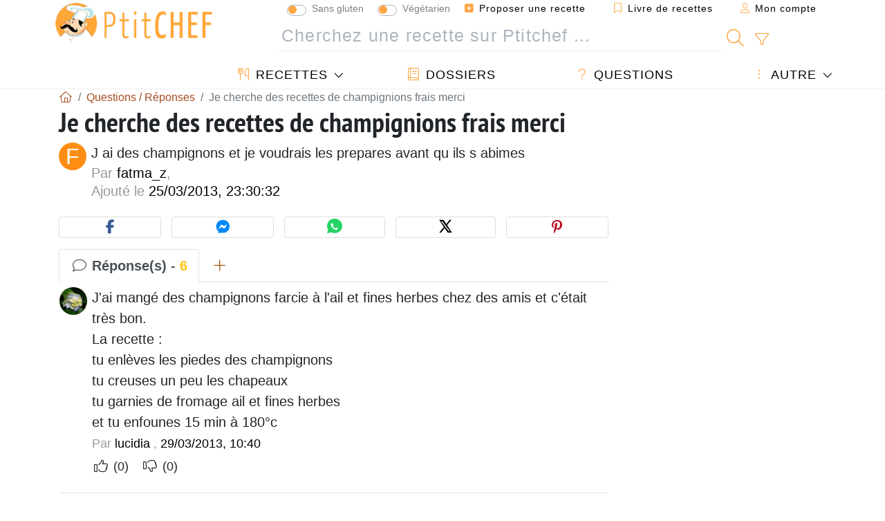

--- FILE ---
content_type: text/html; charset=UTF-8
request_url: https://www.ptitchef.com/entraide/je-cherche-des-recettes-de-champignions-frais-merci-qid-13078
body_size: 15237
content:

		

		


	<!doctype html><html lang="fr"><head><script type="d596b8345c77d55bc0c0770d-text/javascript">function load_hitopic() {const script = document.createElement('script');script.src = 'https://PRzpFTprMWf2G2Ssk.ay.delivery/manager/PRzpFTprMWf2G2Ssk';script.async = true;script.type = 'text/javascript';script.setAttribute('referrerpolicy', 'no-referrer-when-downgrade');document.body.appendChild(script);}</script><meta charset="utf-8">

<link rel="preconnect" href="//googletagmanager.com">
<link rel="dns-prefetch" href="//googletagmanager.com">
<link rel="preconnect" href="//securepubads.g.doubleclick.net">
<link rel="dns-prefetch" href="//securepubads.g.doubleclick.net">
<link rel="preconnect" href="//imasdk.googleapis.com">
<link rel="dns-prefetch" href="//imasdk.googleapis.com">



<meta name="viewport" content="width=device-width, initial-scale=1">


<title>Je cherche des recettes de champignions frais merci</title>
<meta name="description" content="J ai des champignons et je voudrais les prepares avant qu ils s abimes">
<meta property="og:title" content="Je cherche des recettes de champignions frais merci">
<meta property="og:description" content="J ai des champignons et je voudrais les prepares avant qu ils s abimes"><meta property="og:type" content="website">
<meta property="og:url" content="https://www.ptitchef.com/entraide/je-cherche-des-recettes-de-champignions-frais-merci-qid-13078">
<meta property="og:image" content="https://www.ptitchef.com/assets/images/logo.png"><meta property="og:locale" content="fr_FR">

	<meta property="fb:pages" content="113743275297">
<meta property="fb:app_id" content="803937712406068">
<meta name="robots" content="index,follow, max-snippet:-1, max-image-preview:large, max-video-preview:-1">
<meta name="language" content="fr">

<meta name="copyright" content="Copyright (c) Ptitchef 2004-2026, All Rights Reserved">
<meta name="category" content="recettes">
<meta name="owner" content="MadeInWork">

<link rel="canonical" href="https://www.ptitchef.com/entraide/je-cherche-des-recettes-de-champignions-frais-merci-qid-13078">

<link rel="alternate" type="application/rss+xml" title="Ptitchef: Les dernières recettes and  Latest articles" href="/upload_data/rss/fr/global.rss"><link rel="manifest" href="/upload_data/manifest/manifest-fr.json">

<meta name="msapplication-tap-highlight" content="no">	

<meta name="application-name" content="Ptitchef">


<link rel="shortcut icon" type="image/x-icon" href="/favicon.ico">

<link rel="apple-touch-icon" sizes="180x180" href="/assets/images/shortcut-icon/apple-icon-180x180.png">
	
<meta name="msapplication-TileImage" content="/assets/images/shortcut-icon/ms-icon-144x144.png">
<meta name="msapplication-TileColor" content="#FFA73B">
	
<meta name="theme-color" content="#FFA73B">
	<meta name="dailymotion-domain-verification" content="dm6dildaws2je1pg4">




<link rel="preload" as="style" href="https://fonts.googleapis.com/css2?family=PT+Sans+Narrow:wght@400;700&display=swap">
<style type="text/css">@font-face {font-family:PT Sans Narrow;font-style:normal;font-weight:400;src:url(/cf-fonts/s/pt-sans-narrow/5.0.19/cyrillic/400/normal.woff2);unicode-range:U+0301,U+0400-045F,U+0490-0491,U+04B0-04B1,U+2116;font-display:swap;}@font-face {font-family:PT Sans Narrow;font-style:normal;font-weight:400;src:url(/cf-fonts/s/pt-sans-narrow/5.0.19/latin/400/normal.woff2);unicode-range:U+0000-00FF,U+0131,U+0152-0153,U+02BB-02BC,U+02C6,U+02DA,U+02DC,U+0304,U+0308,U+0329,U+2000-206F,U+2074,U+20AC,U+2122,U+2191,U+2193,U+2212,U+2215,U+FEFF,U+FFFD;font-display:swap;}@font-face {font-family:PT Sans Narrow;font-style:normal;font-weight:400;src:url(/cf-fonts/s/pt-sans-narrow/5.0.19/cyrillic-ext/400/normal.woff2);unicode-range:U+0460-052F,U+1C80-1C88,U+20B4,U+2DE0-2DFF,U+A640-A69F,U+FE2E-FE2F;font-display:swap;}@font-face {font-family:PT Sans Narrow;font-style:normal;font-weight:400;src:url(/cf-fonts/s/pt-sans-narrow/5.0.19/latin-ext/400/normal.woff2);unicode-range:U+0100-02AF,U+0304,U+0308,U+0329,U+1E00-1E9F,U+1EF2-1EFF,U+2020,U+20A0-20AB,U+20AD-20CF,U+2113,U+2C60-2C7F,U+A720-A7FF;font-display:swap;}@font-face {font-family:PT Sans Narrow;font-style:normal;font-weight:700;src:url(/cf-fonts/s/pt-sans-narrow/5.0.19/latin-ext/700/normal.woff2);unicode-range:U+0100-02AF,U+0304,U+0308,U+0329,U+1E00-1E9F,U+1EF2-1EFF,U+2020,U+20A0-20AB,U+20AD-20CF,U+2113,U+2C60-2C7F,U+A720-A7FF;font-display:swap;}@font-face {font-family:PT Sans Narrow;font-style:normal;font-weight:700;src:url(/cf-fonts/s/pt-sans-narrow/5.0.19/cyrillic/700/normal.woff2);unicode-range:U+0301,U+0400-045F,U+0490-0491,U+04B0-04B1,U+2116;font-display:swap;}@font-face {font-family:PT Sans Narrow;font-style:normal;font-weight:700;src:url(/cf-fonts/s/pt-sans-narrow/5.0.19/cyrillic-ext/700/normal.woff2);unicode-range:U+0460-052F,U+1C80-1C88,U+20B4,U+2DE0-2DFF,U+A640-A69F,U+FE2E-FE2F;font-display:swap;}@font-face {font-family:PT Sans Narrow;font-style:normal;font-weight:700;src:url(/cf-fonts/s/pt-sans-narrow/5.0.19/latin/700/normal.woff2);unicode-range:U+0000-00FF,U+0131,U+0152-0153,U+02BB-02BC,U+02C6,U+02DA,U+02DC,U+0304,U+0308,U+0329,U+2000-206F,U+2074,U+20AC,U+2122,U+2191,U+2193,U+2212,U+2215,U+FEFF,U+FFFD;font-display:swap;}</style>




<link rel="preload" as="style" href="/assets/dist/css/mobile2/qa-details.1768574323.css"><link rel="stylesheet" href="/assets/dist/css/mobile2/qa-details.1768574323.css"><link rel="stylesheet" media="screen and (min-width:902px)" href="/assets/dist/css/mobile2/css-lg-device-sb.1768574323.css"><script type="d596b8345c77d55bc0c0770d-text/javascript">function load_ga() {const script = document.createElement('script');script.src = 'https://www.googletagmanager.com/gtag/js?id=G-R0WJ0CP5Q2';script.async = true;script.type = 'text/javascript';document.body.appendChild(script);window.dataLayer = window.dataLayer || [];function gtag(){ dataLayer.push(arguments); }gtag('js', new Date());gtag('config', 'G-R0WJ0CP5Q2');}</script>
<script type="application/ld+json">
{ 
	"@context": "https://schema.org", 
	"@graph": [ 
		{ 
			"@type": "Organization", 
			"@id": "https://www.ptitchef.com/#organization", 
			"name": "Ptitchef", 
			"url": "https://www.ptitchef.com/", 
			"logo": { 
				"@type": "ImageObject", 
				"inLanguage": "fr", 
				"@id": "https://www.ptitchef.com/#/schema/logo/image/", 
				"url": "https://www.ptitchef.com/assets/images/logo.png", 
				"contentUrl": "https://www.ptitchef.com/assets/images/logo.png", 
				"width": 256, 
				"height": 256, 
				"caption": "Ptitchef" 
			}, 
			"image": { 
				"@id": "https://www.ptitchef.com/#/schema/logo/image/" 
			}, 
			"brand": "Ptitchef", 
			"publishingPrinciples": "https://www.ptitchef.com/privacy", 
			"sameAs": [ 
				"https://www.facebook.com/ptitchefcom",  
				"https://www.youtube.com/channel/UCnp9rE2FX3LKf60beJGjNSA",  
				"https://www.pinterest.com/ptitchef",  
				"https://www.instagram.com/ptitchef_france/" 
			], 
			"address": { 
				"@type": "PostalAddress", 
				"streetAddress": "18 chemin Bel Air", 
				"addressLocality": "Bègles", 
				"addressRegion": "FR", 
				"postalCode": "33130", 
				"addressCountry": "FR" 
			} 
		}, 
		{ 
			"@type": "WebSite", 
			"@id": "https://www.ptitchef.com/#website", 
			"url": "https://www.ptitchef.com/", 
			"name": "Ptitchef", 
			"description": "Avec Ptitchef retrouvez tous les jours de nouvelles recettes de cuisine.  Plus de 60 000 recettes pour tous les go\u00fbts.  En photo, en vid\u00e9o et pas \u00e0 pas. Un menu propos\u00e9 tous les jours", 
			"publisher": { 
				"@id": "https://www.ptitchef.com/#organization" 
			}, 
			"potentialAction": [ 
				{ 
					"@type": "SearchAction", 
					"target": { 
						"@type": "EntryPoint", 
						"urlTemplate": "https://www.ptitchef.com/?obj=feed&action=list&q={q}" 
					}, 
					"query-input": { 
						"@type": "PropertyValueSpecification", 
						"valueRequired": true, 
						"valueName": "q" 
					} 
				} 
			], 
			"inLanguage": "fr" 
		}, 
		{ 
			"@type": "WebPage", 
			"url": "https://www.ptitchef.com/entraide/je-cherche-des-recettes-de-champignions-frais-merci-qid-13078", 
			"name": "Je cherche des recettes de champignions frais merci", 
			"headline": "Je cherche des recettes de champignions frais merci", 
			"description": "J ai des champignons et je voudrais les prepares avant qu ils s abimes", 
			"publisher": { 
				"@id": "https://www.ptitchef.com/#organization" 
			}, 
			"inLanguage": "fr", 
			"isPartOf": { 
				"@id": "https://www.ptitchef.com/#website" 
			}, 
			"about": { 
				"@id": "https://www.ptitchef.com/#organization" 
			}, 
			"primaryImageOfPage": { 
				"@id": "https://www.ptitchef.com/#primaryimage" 
			}, 
			"image": { 
				"@id": "https://www.ptitchef.com/#primaryimage" 
			}, 
			"breadcrumb": { 
				"@id": "https://www.ptitchef.com/entraide/je-cherche-des-recettes-de-champignions-frais-merci-qid-13078#breadcrumb" 
			} 
		}, 
		{ 
			"@type": "ImageObject", 
			"inLanguage": "fr", 
			"@id": "https://www.ptitchef.com/#primaryimage", 
			"url": "https://www.ptitchef.com/assets/images/logo.png", 
			"contentUrl": "https://www.ptitchef.com/assets/images/logo.png", 
			"caption": "Je cherche des recettes de champignions frais merci" 
		},  
		{ 
			"@type": "BreadcrumbList", 
			"@id": "https://www.ptitchef.com/entraide/je-cherche-des-recettes-de-champignions-frais-merci-qid-13078#breadcrumb", 
			"itemListElement": [
				{ 
					"@type": "ListItem",
					"position": 1,
					"name": "Page d\u0027accueil - Ptitchef",
					"item": "https://www.ptitchef.com/"
				},
				{ 
					"@type": "ListItem",
					"position": 2,
					"name": "Questions \/ R\u00e9ponses",
					"item": "https://www.ptitchef.com/entraide"
				},
				{ 
					"@type": "ListItem",
					"position": 3,
					"name": "Je cherche des recettes de champignions frais merci"
				}
			]
		}
	] 
} 
</script>
<script type="application/ld+json">{
	"@context": "https://schema.org", 
	"@type": "QAPage", 
	"@id": "https://www.ptitchef.com/entraide/je-cherche-des-recettes-de-champignions-frais-merci-qid-13078#qa", 
	"mainEntity": { 
		"@type": "Question", 
		"name": "Je cherche des recettes de champignions frais merci", 
		"text": "J ai des champignons et je voudrais les prepares avant qu ils s abimes", 
		"answerCount": 6, 
		"upvoteCount": 0, 
		"dateCreated": "2013-03-25T23:30:32+01:00", 
		"author": { 
			"@type": "Person", 
			"name": "fatma_z" 
		}, 
		"suggestedAnswer": [ 
			{ 
				"@type": "Answer", 
				"text": "J\u0027ai mang\u00e9 des champignons farcie \u00e0 l\u0027ail et fines herbes chez des amis et c\u0027\u00e9tait tr\u00e8s bon.\nLa recette :\ntu enl\u00e8ves les piedes des champignons\ntu creuses un peu les chapeaux\ntu garnies de fromage ail et fines herbes\net tu enfounes 15 min \u00e0 180\u00b0c", 
				"dateCreated": "2013-03-29T10:40:27+01:00", 
				"upvoteCount": 0, 
				"url": "https://www.ptitchef.com/entraide/je-cherche-des-recettes-de-champignions-frais-merci-qid-13078#item-13196", 
				"author": { 
					"@type": "Person", 
					"name": "lucidia" 
				} 
			}, 
			{ 
				"@type": "Answer", 
				"text": "450 g de gros champignoons 150 g de jambon blanc 30 g de jambon cru 1 \u00e9chalote 1 petit oeuf 1 c. \u00e0 s. de chapelure 2 c. \u00e0 s. d\u0027huile d\u0027olive 2 brins de persil 1 pinc\u00e9e se 4 \u00e9pices\nnettoyez les champignons gardez les 12 plus gros s\u00e9parez les pieds des chapeaux hachez les pieds avec les champignons restants pelez et hachez l\u0027\u00e9chalote faites-la revenir \u00e0 la poele dans une c. \u00e0 s. d\u0027huile d\u0027oilve ahoutez les champignons hach\u00e9s cuisez 5 \u00e0 6 mn jusqu\u0027\u00e0 \u00e9vaporation mixez les tranches de jambon mettez-les dans ine jatte ajoutez le contenu de la poele, l \u0027oeuf battu, poivrez, 4 \u00e9pices (pas de sel les jambon en ont d\u00e9j\u00e0) remplissez les chapeaux de la farce en formant un dome d\u00e9posez-les sur une plaque anti-adh\u00e9sive parsemez de chapelure cuisez 15 mn \u00e0 180\u00b0 d\u00e9corez de persil", 
				"dateCreated": "2013-03-26T15:35:04+01:00", 
				"upvoteCount": 0, 
				"url": "https://www.ptitchef.com/entraide/je-cherche-des-recettes-de-champignions-frais-merci-qid-13078#item-13092", 
				"author": { 
					"@type": "Person", 
					"name": "cricri71" 
				} 
			}, 
			{ 
				"@type": "Answer", 
				"text": "Ciao, plusieurs recettes : farcis http:\/\/laconquedor.canalblog.com\/archives\/2012\/09\/21\/25149740.html\n\nEn sauce : http:\/\/laconquedor.canalblog.com\/archives\/2013\/03\/03\/26547886.html\n\nAvec des pates : http:\/\/laconquedor.canalblog.com\/archives\/2013\/01\/23\/26212632.html\n\nEn risotto : http:\/\/laconquedor.canalblog.com\/archives\/2012\/09\/25\/25175924.html\n\nsi ce sont des pleurottes...: http:\/\/laconquedor.canalblog.com\/archives\/2012\/10\/24\/25397171.html", 
				"dateCreated": "2013-03-26T10:25:05+01:00", 
				"upvoteCount": 0, 
				"url": "https://www.ptitchef.com/entraide/je-cherche-des-recettes-de-champignions-frais-merci-qid-13078#item-13083", 
				"author": { 
					"@type": "Person", 
					"name": "stellalibera" 
				} 
			}, 
			{ 
				"@type": "Answer", 
				"text": "\u00c7a d\u00e9pend des champignons, des gros champignons de Paris farcis aux rognons d\u0027agneau : http:\/\/amafacon.canalblog.com\/archives\/2009\/09\/30\/15260683.html , une cuillette foresti\u00e8re pour accompagner un roti de veau : http:\/\/amafacon.canalblog.com\/archives\/2013\/03\/21\/26703207.html , une omelette bolets coquillettes : http:\/\/amafacon.canalblog.com\/archives\/2012\/11\/06\/25511982.html", 
				"dateCreated": "2013-03-26T10:12:18+01:00", 
				"upvoteCount": 0, 
				"url": "https://www.ptitchef.com/entraide/je-cherche-des-recettes-de-champignions-frais-merci-qid-13078#item-13082", 
				"author": { 
					"@type": "Person", 
					"name": "amafacon" 
				} 
			}, 
			{ 
				"@type": "Answer", 
				"text": "Voici une recette a farie avec des \"gros\" champignons : http:\/\/www.cuisinemag.fr\/article-champignons-farcis-dukan-58070160.html", 
				"dateCreated": "2013-03-26T09:12:57+01:00", 
				"upvoteCount": 0, 
				"url": "https://www.ptitchef.com/entraide/je-cherche-des-recettes-de-champignions-frais-merci-qid-13078#item-13080", 
				"author": { 
					"@type": "Person", 
					"name": "chilubru" 
				} 
			}, 
			{ 
				"@type": "Answer", 
				"text": "Voici quelques recettes de champignons crus:\nhttp:\/\/recettes.sante.free.fr\/entrees_printanieres.html#champignons_herbes\nhttp:\/\/recettes.sante.free.fr\/champignons.html#champignons_grecque\net de champignons cuits:\nhttp:\/\/recettes.sante.free.fr\/janvier2013.html\nhttp:\/\/recettes.sante.free.fr\/sole_champignons.html\nEn plus d\u0027\u00eatre peu caloriques et d\u00e9licieux, les champignons sont tr\u00e8s bons pour la sant\u00e9, voici quelques renseignements:\nhttp:\/\/recettes.sante.free.fr\/champignons.html\nhttp:\/\/recettes.sante.free.fr\/champignons.html", 
				"dateCreated": "2013-03-26T08:44:58+01:00", 
				"upvoteCount": 0, 
				"url": "https://www.ptitchef.com/entraide/je-cherche-des-recettes-de-champignions-frais-merci-qid-13078#item-13079", 
				"author": { 
					"@type": "Person", 
					"name": "eloline" 
				} 
			} 
		]
	} 
}</script>
				</head>    	<body>
	    
        					

	

<header id="header-menu" class="fixed-top mb-1">
	
	<nav class="container navbar navbar-expand-lg">
	            
				
		<a class="navbar-brand" href="/">			
							<img loading="lazy" src="/assets/images/mobile2/logo-ptitchef.png" width="136" height="36" alt="Ptitchef">
					</a>
		
		<button class="navbar-toggler link-dynamic" data-obj="fav" data-action="fav_recipe_list" aria-expanded="false" title="Livre de recettes">
			<i class="fal fa-bookmark" aria-hidden="true"></i>
		</button>
		
					<button class="navbar-toggler link-dynamic" type="button" aria-expanded="false" aria-label="Mon compte" title="Mon compte">
				<i class="fal fa-user" aria-hidden="true"></i>
			</button>
				
		<button class="navbar-toggler nbt-btn-search" type="button" data-toggle="collapse" data-target="#navbar-search" aria-controls="navbar-search" aria-expanded="false" aria-label="Toggle Search">
			<i class="fal fa-magnifying-glass fa-fw" aria-hidden="true"></i>
		</button>
				
		<button class="navbar-toggler collapsed" type="button" data-toggle="collapse" data-target="#navbar-menu" aria-controls="navbar-menu" aria-expanded="false" aria-label="Toggle navigation">				
			<span class="icon-bar top-bar"></span>
			<span class="icon-bar middle-bar"></span>
			<span class="icon-bar bottom-bar"></span>
		</button>
				
				
				
				<div class="wrapper-navbar-nav">
			<div class="">
					<div class="collapse navbar-collapse" id="navbar-member">
		<ul class="navbar-nav ml-auto">
							<li class="site-mode-recipe-switch">
									<div class="custom-control custom-switch sm-rs-item" data-label="Sans gluten" data-name="site_mode_recipe_gluten_free" data-toggle="tooltip" title="Site en mode Sans Gluten">
			<input type="checkbox" class="custom-control-input" id="smrs_gluten_free">
			<label class="custom-control-label" for="smrs_gluten_free">Sans gluten</label>
		</div>
		<div class="custom-control custom-switch sm-rs-item" data-label="Végétarien" data-name="site_mode_recipe_vegetarian" data-toggle="tooltip" title="Site en mode Végétarien">
			<input type="checkbox" class="custom-control-input" id="smrs_vegetarian">
			<label class="custom-control-label" for="smrs_vegetarian">Végétarien</label>
		</div>
						</li>
														<li class="nav-item dropdown disabled">
					<a class="nav-link link-dynamic" data-obj="myaccount_recipe" data-action="form" href="#" ><i class="fas fa-square-plus" aria-hidden="true"></i> Proposer une recette</a>
				</li>
				
								<li class="nav-item dropdown disabled">
					<a class="nav-link link-dynamic" data-obj="fav" data-action="fav_recipe_list" href="#"><i class="fal fa-bookmark"></i> Livre de recettes <span class="count-fav-recipe d-none">0</span></a>
				</li>
						
										<li class="nav-item dropdown disabled">
					<a class="nav-link link-dynamic" href="#"><i class="fal fa-user"></i> Mon compte</a>
				</li>
									</ul>
	</div>													<div class="collapse navbar-collapse" id="navbar-search">		
		<form action="/index.php" role="search">
						<input type="hidden" name="obj" value="feed">
			<input type="hidden" name="action" value="list">
			<input type="hidden" name="tracker" value="mobile-navbar">
						
			<div class="input-group input-group-lg nbs-main-btns">
				<input type="text" name="q" value="" class="form-control" placeholder="Cherchez une recette sur Ptitchef ..." aria-label="Cherchez une recette sur Ptitchef ..." aria-describedby="nbs-btn-submit">				
				<div class="input-group-append">
					<button class="btn btn-submit" type="submit" id="nbs-btn-submit" aria-label="Cherchez une recette sur Ptitchef"><i class="fal fa-magnifying-glass fa-fw" aria-hidden="true"></i></button>
				</div>
									<div class="input-group-append">
						<a class="btn btn-advsearch link-dynamic" data-obj="feed" data-action="advanced_search" href="#" title="Recherche avancée"><i class="fal fa-filter fa-fw" aria-hidden="true"></i></a>
					</div>
							</div>
			
						
		</form>
	</div>					
							</div>
								<div class="collapse navbar-collapse" id="navbar-menu">
		<ul class="navbar-nav">
						<li class="nav-item dropdown mega-dropdown-menu">
								<a class="nav-link dropdown-toggle" href="/recettes" id="dropdown-recipes" data-toggle="dropdown" aria-haspopup="true" aria-expanded="false"><i class="fal fa-utensils fa-fw" aria-hidden="true"></i> Recettes</a>				
				<div class="dropdown-menu" aria-labelledby="dropdown-recipes">
					
					<div class="row mx-0">
						<div class="col-12 col-lg border border-left-0 border-top-0 border-bottom-0">
							<ul class="mega-menu-item">
								<li class="ddm-header"><i class="fal fa-fork fa-fw" aria-hidden="true"></i> <a href="/recettes">Recettes</a></li>
								<li><i class="fal fa-plus fa-fw" aria-hidden="true"></i> <a class="link-dynamic" data-obj="myaccount_recipe" data-action="form" href="#">Proposer une recette</a></li>
                                <li><div class="dropdown-divider"></div></li>
                                <li class="i-angle"><a href="/les-dernieres-recettes">Les dernières recettes</a></li>
								<li class="i-angle"><a href="/les-mieux-notees">Les mieux notées</a></li>
								<li class="i-angle"><a href="/les-plus-consultees">Les plus consultées</a></li>
								<li><div class="dropdown-divider"></div></li>
								<li><i class="fal fa-refrigerator fa-fw" aria-hidden="true"></i> <a href="/recettes-du-frigo">Recettes du frigo</a></li>
																	<li><i class="fal fa-video fa-fw" aria-hidden="true"></i> <a href="/recettes-video">Recettes vidéo</a></li>
																<li><i class="fal fa-star fa-fw" aria-hidden="true"></i> <a href="/noter-les-recettes">Notez cette recette</a></li>
								<li><i class="fal fa-face-smile fa-fw" aria-hidden="true"></i> <a href="/miam-pouah">Miam ! ou Pouah !</a></li>
								<li><div class="dropdown-divider"></div></li>
							</ul>
						</div>
						<div class="col-12 col-lg border border-left-0 border-top-0 border-bottom-0">							
							<ul class="mega-menu-item">
								<li class="ddm-header"><i class="fal fa-spoon fa-fw" aria-hidden="true"></i> Recettes par type</li>
																	<li><i class="fal fa-pretzel fa-fw"></i> <a href="/recettes/aperitif">Apéritif</a></li>
																	<li><i class="fal fa-salad fa-fw"></i> <a href="/recettes/entree">Entrée</a></li>
																	<li><i class="fal fa-turkey fa-fw"></i> <a href="/recettes/plat">Plat</a></li>
																	<li><i class="fal fa-cake-slice fa-fw"></i> <a href="/recettes/dessert">Dessert</a></li>
																	<li><i class="fal fa-popcorn fa-fw"></i> <a href="/recettes/gouter">Goûter</a></li>
																	<li><i class="fal fa-wine-bottle fa-fw"></i> <a href="/recettes/boisson">Boisson</a></li>
																	<li><i class="fal fa-french-fries fa-fw"></i> <a href="/recettes/accompagnement">Accompagnement</a></li>
																	<li><i class="fal fa-plate-utensils fa-fw"></i> <a href="/recettes/autre">Autre</a></li>
																<li><div class="dropdown-divider"></div></li>
								<li><i class="fal fa-sun fa-fw" aria-hidden="true"></i> <a href="/recettes/recettes-de-saison">Recettes de saison</a></li>								
							</ul>
						</div>
						<div class="col-12 col-lg border border-left-0 border-top-0 border-bottom-0">
							<ul class="mega-menu-item">
								<li class="ddm-header"><i class="fal fa-plate-utensils fa-fw" aria-hidden="true"></i> Menus</li>
								<li class="i-angle"><a href="/menu-du-jour">Menu du jour</a></li>
								<li class="i-angle"><a href="/anciens-menus">Voir les menus</a></li>
														
							</ul>
							<div class="dropdown-divider"></div>
															<div class="font-weight-bold mb-3"><i class="fal fa-utensils fa-fw" aria-hidden="true"></i> <a href="/silo">Collections de recettes</a></div>                                
													</div>						
					</div>
					
									</div>
			</li>
						<li class="nav-item dropdown">
				<a class="nav-link" href="/dossiers"><i class="fal fa-book fa-fw" aria-hidden="true"></i> Dossiers</a>
			</li>
									<li class="nav-item dropdown">
				<a class="nav-link" href="/entraide"><i class="fal fa-question fa-fw" aria-hidden="true"></i> Questions</a>
			</li>
									<li class="nav-item dropdown">
								<a class="nav-link dropdown-toggle" href="#" id="dropdown-others" data-toggle="dropdown" aria-haspopup="true" aria-expanded="false"><i class="fal fa-ellipsis-vertical fa-fw" aria-hidden="true"></i> Autre</a>
				<div class="dropdown-menu" aria-labelledby="dropdown-others">
																					<a class="dropdown-item" href="/poll/quelle-cuisson-pour-vos-pommes-de-terre-pid-869"><i class="fal fa-chart-area fa-fw" aria-hidden="true"></i> Question du moment</a>									
					                    											<a class="dropdown-item" href="/nouvelles"><i class="fal fa-calendar fa-fw" aria-hidden="true"></i> Nouvelles</a>
															 
										<a class="dropdown-item" href="/nutrition-calc"><i class="fal fa-calculator fa-fw" aria-hidden="true"></i> Calculatrice nutritionnelle</a>
					<a class="dropdown-item" href="/convertisseur-d-unites-de-cuisson"><i class="fal fa-scale-balanced fa-fw" aria-hidden="true"></i> Convertisseur d'unités de cuisson</a>					
					<a class="dropdown-item" href="/contact"><i class="fal fa-envelope fa-fw" aria-hidden="true"></i> Contactez nous</a>
				</div>
			</li>
		</ul>		
	</div>					</div>
		
			</nav>
		</header>		        
							
		
		<div id="page" class="container">
										<nav class="breadcrumb-scroll" aria-label="breadcrumb"><ol itemscope itemtype="https://schema.org/BreadcrumbList" class="breadcrumb flex-row"><li itemprop="itemListElement" itemscope itemtype="https://schema.org/ListItem" class="breadcrumb-item"><a itemprop="item" itemtype="https://schema.org/Thing" href="https://www.ptitchef.com/" title="Page d'accueil - Ptitchef"><span itemprop="name" class="fal fa-house fa-fw" aria-hidden="true"><i hidden>Page d'accueil - Ptitchef</i></span></a><meta itemprop="position" content="1"></li><li itemprop="itemListElement" itemscope itemtype="https://schema.org/ListItem" class="breadcrumb-item"><a itemprop="item" itemtype="https://schema.org/Thing" href="https://www.ptitchef.com/entraide"><span itemprop="name">Questions / Réponses</span></a><meta itemprop="position" content="2"></li><li class="breadcrumb-item active" aria-current="page"><span>Je cherche des recettes de champignions frais merci</span></li></ol></nav>			            
                                                            
							<main id="page-main">
					
								
									
						
			
		
				<article id="qa-details">
		<header class="qad-header clearfix mb-4">
			<h1 class="title animated fadeInDown">Je cherche des recettes de champignions frais merci</h1>
												<span class="qadh-img">F</span>
										<div class="qadh-main">
									<p class="qadhm-text">J ai des champignons et je voudrais les prepares avant qu ils s abimes</p>
								<div class="qadhm-by">
					Par <span>fatma_z</span>, <br>
					Ajouté le <span>25/03/2013, 23:30:32</span>
				</div>
			</div>
            		</header>
        
        
		<div class="social-share-custom ssc-color  mx-auto my-3"><button type="button" class="ssc-btn sscb-facebook" aria-label="Share on Facebook"><i class="fab fa-facebook-f fa-fw" aria-hidden="true"></i></button><button type="button" class="ssc-btn sscb-fbmessenger" aria-label="Share on Messenger"><i class="fab fa-facebook-messenger fa-fw" aria-hidden="true"></i></button><button type="button" class="ssc-btn sscb-whatsapp" data-message="" aria-label="Share on WhatsApp"><svg width="22" height="22" viewBox="0 0 24 24"><path fill="#25D366" d="M12 0C5.373 0 0 4.98 0 11.125c0 2.05.574 4.05 1.66 5.79L.057 23.12l6.47-1.64a12.08 12.08 0 0 0 5.473 1.346C18.627 22.826 24 17.847 24 11.7 24 4.98 18.627 0 12 0Z"/><path fill="white" d="M17.358 14.895c-.293-.15-1.73-.852-2-1.01-.27-.154-.466-.23-.66.08-.193.308-.758 1.008-.93 1.22-.17.216-.34.232-.633.08-.293-.152-1.24-.457-2.35-1.46a8.81 8.81 0 0 1-1.65-2.04c-.173-.308-.017-.474.13-.623.13-.128.293-.33.44-.493.147-.162.196-.27.293-.458.1-.186.05-.347-.02-.493-.07-.146-.66-1.583-.9-2.16-.24-.577-.48-.5-.66-.51-.17-.006-.366-.01-.56-.01a1.1 1.1 0 0 0-.8.367c-.26.276-.99.972-.99 2.37s1.015 2.75 1.16 2.947c.143.196 2 3.058 4.8 4.31 1.8.783 2.1.85 2.85.72.46-.078 1.41-.576 1.61-1.133.2-.556.2-1.03.143-1.13-.06-.102-.23-.152-.483-.272Z"/></svg></button><button type="button" class="ssc-btn sscb-twitter" aria-label="Share on Twitter"><svg width="22" height="22" viewBox="0 0 24 24" fill="black" xmlns="http://www.w3.org/2000/svg"><path d="M18.74 2H21.68L14.92 10.03L22.5 21.97H15.89L11.04 14.97L5.41 21.97H2.47L9.73 13.3L2.5 2H9.27L13.64 8.42L18.74 2ZM17.62 19.88H19.39L7.1 3.97H5.19L17.62 19.88Z"/></svg></button><button type="button" class="ssc-btn sscb-pinterest" data-pin-do="buttonPin" data-pin-custom="true" aria-label="Share on Pinterest"><i class="fab fa-pinterest-p fa-fw" aria-hidden="true"></i></button></div>		
		<section id="qad-info" data-qa_id="13078" data-redirect="FYtLCoAwDAXvUtehiqClnqY0qUbsvxtvb1w8GIZ53ZrNKk1pNMdI+ibwFzUZIHVo5GkMAfy9i4XPxDl1CJJ3iFIyVEZY1nk3U3Uol/K8EHKL6vgA" aria-label="Réponse(s)">
			<ul class="nav nav-tabs" role="tablist">
				<li class="nav-item" role="presentation"><a class="nav-link active font-weight-bold" href="#qad-reply-list" aria-controls="qad-reply-list" role="tab" data-toggle="tab"><i class="fal fa-comment fa-fw" aria-hidden="true"></i> Réponse(s) - <span class="text-warning">6</span></a></li>
				<li class="nav-item" role="presentation"><a class="nav-link" href="#qad-reply-form" aria-controls="qad-reply-form" role="tab" data-toggle="tab"><i class="fal fa-plus fa-fw" aria-hidden="true"></i></a></li>
			</ul>
			<div class="tab-content">
				<div role="tabpanel" class="tab-pane fade show active" id="qad-reply-list">
											<div id="item-13196" class="item">		
															<span class="ir-img box-img-circle"><img loading="lazy" src="/imgupl/member/xs-227017.jpg" width="40" height="40" alt="lucidia"></span>
														<div class="ir-data">
								<p class="ird-text">J'ai mangé des champignons farcie à
l'ail et fines herbes chez des amis
et c'était très bon.<br>
La recette :<br>
tu enlèves les piedes des
champignons<br>
tu creuses un peu les chapeaux<br>
tu garnies de fromage ail et fines
herbes<br>
et tu enfounes 15 min à 180°c</p>
								<span class="ird-by">
									Par 
																			<span>lucidia</span>							
																		, <span>29/03/2013, 10:40</span>
								</span>
								<span class="ird-hand-up-down">
									<i class="fal fa-thumbs-up fa-fw btn-hand plus" aria-hidden="true"></i> <small class="plus-val">(0)</small>
									 &nbsp; 
									<i class="fal fa-thumbs-down fa-fw btn-hand minus" aria-hidden="true"></i> <small class="minus-val">(0)</small>
								</span>
															</div>
						</div>
						<hr>																	<div id="item-13092" class="item">		
																								<span class="ir-img">C</span>
																						<div class="ir-data">
								<p class="ird-text">450 g de gros champignoons 150 g de
jambon blanc 30 g de jambon cru 1
échalote 1 petit oeuf 1 c. à s. de
chapelure 2 c. à s. d'huile d'olive
2 brins de persil 1 pincée se 4
épices<br>
nettoyez les champignons gardez les
12 plus gros séparez les pieds des
chapeaux hachez les pieds avec les
champignons restants pelez et hachez
l'échalote faites-la revenir à la
poele dans une c. à s. d'huile
d'oilve ahoutez les champignons
hachés cuisez 5 à 6 mn jusqu'à
évaporation mixez les tranches de
jambon mettez-les dans ine jatte
ajoutez le contenu de la poele, l
'oeuf battu, poivrez, 4 épices (pas
de sel les jambon en ont déjà)
remplissez les chapeaux de la farce
en formant un dome déposez-les sur
une plaque anti-adhésive parsemez de
chapelure cuisez 15 mn à 180°
décorez de persil</p>
								<span class="ird-by">
									Par 
																			<span>cricri71</span>							
																		, <span>26/03/2013, 15:35</span>
								</span>
								<span class="ird-hand-up-down">
									<i class="fal fa-thumbs-up fa-fw btn-hand plus" aria-hidden="true"></i> <small class="plus-val">(0)</small>
									 &nbsp; 
									<i class="fal fa-thumbs-down fa-fw btn-hand minus" aria-hidden="true"></i> <small class="minus-val">(0)</small>
								</span>
															</div>
						</div>
						<hr>																	<div id="item-13083" class="item">		
															<span class="ir-img box-img-circle"><img loading="lazy" src="/imgupl/member/xs-209140.jpg" width="40" height="40" alt="stellalibera"></span>
														<div class="ir-data">
								<p class="ird-text">Ciao, plusieurs recettes : farcis <a
href="http://laconquedor.canalblog.c
om/archives/2012/09/21/25149740.html
"
rel="nofollow">http://laconquedor.ca
nalblog.com/archives/2012/09/21/2514
9740.html</a><br>
<br>
En sauce : <a
href="http://laconquedor.canalblog.c
om/archives/2013/03/03/26547886.html
"
rel="nofollow">http://laconquedor.ca
nalblog.com/archives/2013/03/03/2654
7886.html</a><br>
<br>
Avec des pates : <a
href="http://laconquedor.canalblog.c
om/archives/2013/01/23/26212632.html
"
rel="nofollow">http://laconquedor.ca
nalblog.com/archives/2013/01/23/2621
2632.html</a><br>
<br>
En risotto : <a
href="http://laconquedor.canalblog.c
om/archives/2012/09/25/25175924.html
"
rel="nofollow">http://laconquedor.ca
nalblog.com/archives/2012/09/25/2517
5924.html</a><br>
<br>
si ce sont des pleurottes...: <a
href="http://laconquedor.canalblog.c
om/archives/2012/10/24/25397171.html
"
rel="nofollow">http://laconquedor.ca
nalblog.com/archives/2012/10/24/2539
7171.html</a></p>
								<span class="ird-by">
									Par 
																			<span>stellalibera</span>							
																		, <span>26/03/2013, 10:25</span>
								</span>
								<span class="ird-hand-up-down">
									<i class="fal fa-thumbs-up fa-fw btn-hand plus" aria-hidden="true"></i> <small class="plus-val">(0)</small>
									 &nbsp; 
									<i class="fal fa-thumbs-down fa-fw btn-hand minus" aria-hidden="true"></i> <small class="minus-val">(0)</small>
								</span>
															</div>
						</div>
						<hr>																	<div id="item-13082" class="item">		
															<span class="ir-img box-img-circle"><img loading="lazy" src="/imgupl/member/xs-53320.jpg" width="40" height="40" alt="amafacon"></span>
														<div class="ir-data">
								<p class="ird-text">Ça dépend des champignons, des gros
champignons de Paris farcis aux
rognons d'agneau : <a
href="http://amafacon.canalblog.com/
archives/2009/09/30/15260683.html"
rel="nofollow">http://amafacon.canal
blog.com/archives/2009/09/30/1526068
3.html</a> , une cuillette
forestière pour accompagner un roti
de veau : <a
href="http://amafacon.canalblog.com/
archives/2013/03/21/26703207.html"
rel="nofollow">http://amafacon.canal
blog.com/archives/2013/03/21/2670320
7.html</a> , une omelette bolets
coquillettes : <a
href="http://amafacon.canalblog.com/
archives/2012/11/06/25511982.html"
rel="nofollow">http://amafacon.canal
blog.com/archives/2012/11/06/2551198
2.html</a></p>
								<span class="ird-by">
									Par 
																			<span>amafacon</span>							
																		, <span>26/03/2013, 10:12</span>
								</span>
								<span class="ird-hand-up-down">
									<i class="fal fa-thumbs-up fa-fw btn-hand plus" aria-hidden="true"></i> <small class="plus-val">(0)</small>
									 &nbsp; 
									<i class="fal fa-thumbs-down fa-fw btn-hand minus" aria-hidden="true"></i> <small class="minus-val">(0)</small>
								</span>
															</div>
						</div>
						<hr>																	<div id="item-13080" class="item">		
															<span class="ir-img box-img-circle"><img loading="lazy" src="/imgupl/member/xs-27874.jpg" width="40" height="40" alt="chilubru"></span>
														<div class="ir-data">
								<p class="ird-text">Voici une recette a farie avec des
"gros" champignons : <a
href="http://www.cuisinemag.fr/artic
le-champignons-farcis-dukan-58070160
.html"
rel="nofollow">http://www.cuisinemag
.fr/article-champignons-farcis-dukan
-58070160.html</a></p>
								<span class="ird-by">
									Par 
																			<span>chilubru</span>							
																		, <span>26/03/2013, 09:12</span>
								</span>
								<span class="ird-hand-up-down">
									<i class="fal fa-thumbs-up fa-fw btn-hand plus" aria-hidden="true"></i> <small class="plus-val">(0)</small>
									 &nbsp; 
									<i class="fal fa-thumbs-down fa-fw btn-hand minus" aria-hidden="true"></i> <small class="minus-val">(0)</small>
								</span>
															</div>
						</div>
						<hr>																	<div id="item-13079" class="item">		
																								<span class="ir-img">E</span>
																						<div class="ir-data">
								<p class="ird-text">Voici quelques recettes de
champignons crus:<br>
<a
href="http://recettes.sante.free.fr/
entrees_printanieres.html#champignon
s_herbes"
rel="nofollow">http://recettes.sante
.free.fr/entrees_printanieres.html#c
hampignons_herbes</a><br>
<a
href="http://recettes.sante.free.fr/
champignons.html#champignons_grecque
"
rel="nofollow">http://recettes.sante
.free.fr/champignons.html#champignon
s_grecque</a><br>
et de champignons cuits:<br>
<a
href="http://recettes.sante.free.fr/
janvier2013.html"
rel="nofollow">http://recettes.sante
.free.fr/janvier2013.html</a><br>
<a
href="http://recettes.sante.free.fr/
sole_champignons.html"
rel="nofollow">http://recettes.sante
.free.fr/sole_champignons.html</a><b
r>
En plus d'être peu caloriques et
délicieux, les champignons sont très
bons pour la santé, voici quelques
renseignements:<br>
<a
href="http://recettes.sante.free.fr/
champignons.html"
rel="nofollow">http://recettes.sante
.free.fr/champignons.html</a><br>
<a
href="http://recettes.sante.free.fr/
champignons.html"
rel="nofollow">http://recettes.sante
.free.fr/champignons.html</a></p>
								<span class="ird-by">
									Par 
																			<span>eloline</span>							
																		, <span>26/03/2013, 08:44</span>
								</span>
								<span class="ird-hand-up-down">
									<i class="fal fa-thumbs-up fa-fw btn-hand plus" aria-hidden="true"></i> <small class="plus-val">(0)</small>
									 &nbsp; 
									<i class="fal fa-thumbs-down fa-fw btn-hand minus" aria-hidden="true"></i> <small class="minus-val">(0)</small>
								</span>
															</div>
						</div>
																					</div>
				<div role="tabpanel" class="tab-pane fade" data-offset="103" id="qad-reply-form">						
									</div>
			</div>
		</section>
	</article>
	
	<aside class="mt-5">			
				
				
					<section class="box-section">
				<h2 class="bs-header">Dernières questions</h2>
				<div class="bs-content qa-list">				
											<article class="item">
				
		<span class="i-img">S</span>
		<div class="i-data">
		<h3 class="i-title"><a href="/entraide/bonjour-aujourd-hui-1712026-je-n-ai-pas-recu-les-recettes-journalieres-est-ce-normal-qid-24969">Bonjour, aujourd'hui 17/1/2026 je n'ai pas reçu les recettes journalières. Est-ce normal ?</a></h3>
		<div class="i-post"><i>Par</i> snoopymo, 17/01/2026</div>
        		<div class="i-replies">0 réponse(s)</div>
        	</div>
</article>											<article class="item">
				
		<span class="i-img">M</span>
		<div class="i-data">
		<h3 class="i-title"><a href="/entraide/bonjour-je-souhaite-creer-des-dossiers-pour-retrouver-mes-recettes-enregistrees-comment-faire-qid-24966">Bonjour. Je souhaite créer des dossiers pour retrouver mes recettes enregistrées. Comment faire ?</a></h3>
		<div class="i-post"><i>Par</i> Mariesalsa, 17/01/2026</div>
        		<div class="i-replies">0 réponse(s)</div>
        	</div>
</article>											<article class="item">
			<span class="i-img box-img-circle"><img loading="lazy" src="/imgupl/member/xs-1569157.jpg" width="40" height="40" alt="didier_l2026"></span>
		<div class="i-data">
		<h3 class="i-title"><a href="/entraide/qu-est-ce-que-les-billes-de-cuisson-qid-24964">Qu'est ce que les billes de cuisson ?</a></h3>
		<div class="i-post"><i>Par</i> didier_l2026, 15/01/2026</div>
        		<div class="i-replies">0 réponse(s)</div>
        	</div>
</article>											<article class="item">
				
		<span class="i-img">S</span>
		<div class="i-data">
		<h3 class="i-title"><a href="/entraide/qu-appelez-vous-fromage-fondu-qid-24959">Qu'appelez-vous fromage fondu ?</a></h3>
		<div class="i-post"><i>Par</i> Sha-Sha, 13/01/2026</div>
        		<div class="i-replies">1 réponse(s)</div>
        	</div>
</article>									</div>
			</section>
			</aside>
																	
							<div id="hit-inc-mid" class="adspace adspace-my adspace-cy adspace-force-mx" style="min-height:300px;"></div>
						
							</main>
				<aside id="page-right">
	
			<div class="" data-scroll-size="1000">
			<div id="hit-sid-top" class="adspace adspace-my adspace-cy adspace-force-mx" style="min-height:600px;"></div>
		</div>
		
		
		
		
			<section class="box-section">
	<h2 class="bs-header"><i class="fal fa-book fa-fw" aria-hidden="true"></i> Dossiers</h2>
	<div class="bs-content sb-articles">
																	<a class="sba-item item-hover" href="https://www.ptitchef.com/dossiers/la-ricotta-le-fromage-qui-permet-de-reparer-les-aliments-avec-ce-qu-il-y-a-dans-le-frigo-14-recettes-et-idees-d-utilisation-aid-24247">
				<span class="sbai-photo img-wrapper iw-center">
					<img loading="lazy" src="/imgupl/article/md-24247.webp" width="100%" alt="La ricotta, le fromage qui sauve les repas avec ce qu’il reste dans le frigo (et comment l’utiliser vraiment)">
				</span>
				<h3 class="sbai-title">La ricotta, le fromage qui sauve les repas avec ce qu’il reste dans le frigo (et comment l’utiliser vraiment)</h3>
			</a>
																								<a class="sba-item item-hover" href="https://www.ptitchef.com/dossiers/pourquoi-ma-pate-a-crepes-fait-toujours-des-grumeaux-et-comment-les-eviter-une-bonne-fois-pour-toutes-tm7-aid-24777">
				<span class="sbai-photo img-wrapper iw-center">
					<img loading="lazy" src="/imgupl/article/md-24777.webp?1768828788" width="100%" alt="Pourquoi ma pâte à crêpes fait toujours des grumeaux (et comment les éviter une bonne fois pour toutes) ?">
				</span>
				<h3 class="sbai-title">Pourquoi ma pâte à crêpes fait toujours des grumeaux (et comment les éviter une bonne fois pour toutes) ?</h3>
			</a>
																	<a class="sba-item item-hover" href="https://www.ptitchef.com/dossiers/ce-n-est-pas-de-la-faim-c-est-de-la-strategie-ce-que-les-pauses-alimentaires-disent-du-tennis-de-haut-niveau-aid-24208">
				<span class="sbai-photo img-wrapper iw-center">
					<img loading="lazy" src="/imgupl/article/md-24208.webp" width="100%" alt="Ce n’est pas de la faim, c’est de la stratégie : ce que les pauses alimentaires disent du tennis de haut niveau">
				</span>
				<h3 class="sbai-title">Ce n’est pas de la faim, c’est de la stratégie : ce que les pauses alimentaires disent du tennis de haut niveau</h3>
			</a>
			</div>
</section>				
		<div class="box-sidebar" data-scroll-size="500">
			
		</div>
			
				<section class="box-section">
		<h2 class="bs-header"><i class="fal fa-calendar-days fa-fw" aria-hidden="true"></i> Planificateur de menus</h2>
		<div class="bs-content text-justify">
			Ptitchef Vous offre la possibilité de planifier vos menu par jour, par semaine, d'avance pour les vacances.
			<div class="text-center mt-2"><a class="btn btn-sm btn-main link-dynamic" data-obj="myaccount_menu_planner" data-action="page" href="#">Planificateur de menus <i class="fal fa-calendar-days fa-fw" aria-hidden="true"></i></a></div>
		</div>
	</section>
			
			<section class="box-section">
	<h2 class="bs-header"><i class="fal fa-plate-utensils fa-fw" aria-hidden="true"></i> Menu du jour</h2>
	<div class="bs-content">		
		<ul class="sb-listing">
							<li class="sbl-item clearfix">
					<img class="sbli-photo" loading="lazy" src="/imgupl/feed-data/1544262.webp" width="100" height="75" alt="Bouchées apéritives crabe et crevettes grises">
					<div class="sbli-data">
						<strong class="sbli-type">Entrée</strong>
						<a class="sbli-title stretched-link" href="https://www.ptitchef.com/recettes/aperitif/bouchees-aperitives-crabe-et-crevettes-grises-fid-1544262">Bouchées apéritives crabe et crevettes grises</a>
					</div>
				</li>
							<li class="sbl-item clearfix">
					<img class="sbli-photo" loading="lazy" src="/imgupl/feed-data/1579566.webp" width="100" height="75" alt="Tajine de poulet, citron et olives (hyper facile à faire !)">
					<div class="sbli-data">
						<strong class="sbli-type">Plat</strong>
						<a class="sbli-title stretched-link" href="https://www.ptitchef.com/recettes/plat/tajine-de-poulet-citron-et-olives-hyper-facile-a-faire-fid-1579566">Tajine de poulet, citron et olives (hyper facile à faire !)</a>
					</div>
				</li>
							<li class="sbl-item clearfix">
					<img class="sbli-photo" loading="lazy" src="/imgupl/feed-data/1510892.webp" width="100" height="75" alt="Gaufres légères">
					<div class="sbli-data">
						<strong class="sbli-type">Dessert</strong>
						<a class="sbli-title stretched-link" href="https://www.ptitchef.com/recettes/dessert/gaufres-legeres-fid-1510892">Gaufres légères</a>
					</div>
				</li>
					</ul>
		
		<small class="d-block text-center f-size-1 mt-2">
			<a href="/anciens-menus" class="text-dark"><i class="fal fa-box-archive fa-fw" aria-hidden="true"></i> Voir les menus</a> &nbsp; 
			<a href="/menu-du-jour?print=1" onclick="if (!window.__cfRLUnblockHandlers) return false; window.open($(this).attr('href'), 'dmprint', 'menubar=no, status=no, scrollbars=yes, menubar=no, resizable=yes, width='+(screen.width-60)+', height='+(screen.height-140)+', top=20, left=20, fullscreen=yes'); return false;" title="imprimer" class="text-dark" data-cf-modified-d596b8345c77d55bc0c0770d-=""><i class="fal fa-print fa-fw" aria-hidden="true"></i> Imprimer</a>
		</small>			
		
					<aside aria-label="Newsletter"><fieldset class="form-nl f-size-1 mt-2"><div class="fnl-title">Qu'est ce qu'on mange ce soir ?</div><input type="hidden" name="nl_source" value="site_sidebar"><div class="fnl-step1 fnl-content"><div class="fnls1-group"><input class="form-control nl-email" type="text" name="email" title="Email" placeholder="Email:" aria-label="On mange quoi ce soir ?" aria-describedby="fnl-btn-454"><button class="btn btn-main btn-subscribe" type="submit" id="fnl-btn-454" title="Je m'inscris">Je m'inscris</button></div></div></fieldset></aside>			</div>
</section>		
		
	
		
			<section id="widget-qa" class="box-section">
	<h2 class="bs-header"><i class="fal fa-square-question fa-fw" aria-hidden="true"></i> Questions - Réponses</h2>
	<div class="bs-content sb-qa">
					
			<article class="sbqa-item">
				<a href="/entraide/bonjour-aujourd-hui-1712026-je-n-ai-pas-recu-les-recettes-journalieres-est-ce-normal-qid-24969" class="sbqai-title">🤔 Bonjour, aujourd'hui 17/1/2026 je n'ai pas reçu les recettes journalières. Est-ce normal ?</a>
									<a href="/entraide/bonjour-aujourd-hui-1712026-je-n-ai-pas-recu-les-recettes-journalieres-est-ce-normal-qid-24969?reply=1" class="sbqai-answer">Répondre à la question</a>
								
			</article>
					
			<article class="sbqa-item">
				<a href="/entraide/bonjour-je-souhaite-creer-des-dossiers-pour-retrouver-mes-recettes-enregistrees-comment-faire-qid-24966" class="sbqai-title">🤔 Bonjour. Je souhaite créer des dossiers pour retrouver mes recettes enregistrées. Comment faire ?</a>
									<a href="/entraide/bonjour-je-souhaite-creer-des-dossiers-pour-retrouver-mes-recettes-enregistrees-comment-faire-qid-24966?reply=1" class="sbqai-answer">Répondre à la question</a>
								
			</article>
					
			<article class="sbqa-item">
				<a href="/entraide/qu-est-ce-que-les-billes-de-cuisson-qid-24964" class="sbqai-title">🤔 Qu'est ce que les billes de cuisson ?</a>
									<a href="/entraide/qu-est-ce-que-les-billes-de-cuisson-qid-24964?reply=1" class="sbqai-answer">Répondre à la question</a>
								
			</article>
						<small class="d-block text-right"><a href="/entraide" class="angle-r text-dark">Voir toutes les questions</a></small>
		<div class="text-center mt-2">
			<button type="button" class="btn btn-main btn-sm link-dynamic" data-obj="qa" data-action="qa_add_form"><i class="fal fa-plus fa-fw" aria-hidden="true"></i> Posez votre question</button>			
		</div>			
	</div>
</section>				
		<div class="box-sidebar" data-scroll-size="500">
			
		</div>
		
	
				
	<section class="box-section" aria-label="Question du moment">
		<h2 class="bs-header">Question du moment</h2>
		    <div class="bs-content poll" data-id="869">			
                    <div class="p-question">Quelle cuisson pour vos pommes de terre ?</div>
                            <div class="p-form">
                <ul>              							
                                            <li>
                            <div class="custom-control custom-radio">
                                <input type="radio" name="poll_answer_id" value="4114" class="custom-control-input" id="pool-answer-0"> <label class="custom-control-label" for="pool-answer-0">A l'eau</label>
                            </div>									
                                                    </li>
                                            <li>
                            <div class="custom-control custom-radio">
                                <input type="radio" name="poll_answer_id" value="4115" class="custom-control-input" id="pool-answer-1"> <label class="custom-control-label" for="pool-answer-1">Au four</label>
                            </div>									
                                                    </li>
                                            <li>
                            <div class="custom-control custom-radio">
                                <input type="radio" name="poll_answer_id" value="4116" class="custom-control-input" id="pool-answer-2"> <label class="custom-control-label" for="pool-answer-2">A la friteuse</label>
                            </div>									
                                                    </li>
                                            <li>
                            <div class="custom-control custom-radio">
                                <input type="radio" name="poll_answer_id" value="4117" class="custom-control-input" id="pool-answer-3"> <label class="custom-control-label" for="pool-answer-3">A la poêle</label>
                            </div>									
                                                    </li>
                                            <li>
                            <div class="custom-control custom-radio">
                                <input type="radio" name="poll_answer_id" value="4118" class="custom-control-input" id="pool-answer-4"> <label class="custom-control-label" for="pool-answer-4">Au micro-ondes</label>
                            </div>									
                                                    </li>
                                    </ul>
                <div class="p-bottom"><span class="p-btn-vote btn btn-main btn-sm"><i class="fal fa-check fa-fw" aria-hidden="true"></i> Votez </span></div>
            </div>				
            </div>
						
	</section>
		
			<div class="box-sidebar sidebar-sticky" style="position: sticky; top: 40px;" data-scroll-size="600">
			<div id="hit-sid-mid" class="adspace adspace-my adspace-cy adspace-force-mx" style="min-height:600px;"></div>
		</div>
	</aside>					</div>
		
		<footer class="footer">
			<nav class="container" aria-label="Useful Links">
				<div class="row">
					<div class="col links">
						<a href="/recettes">Recettes</a>
						<a href="/recettes-video">Recettes vidéo</a>
												<a href="/anciens-menus">Voir les menus</a>
												<a href="/entraide">Questions</a>
																		<a href="/dossiers">Dossiers</a>
					</div>
					<div class="col links">
												<a href="/contact">Contactez nous</a>
						<a href="/privacy">Politique de confidentialité</a>
						<a href="/tac">Termes et conditions</a>
						<a href="/legal">Mentions légales</a>
					</div>
				</div>
                               
									<hr>
					<div class="row">
													<div class="col text-center"><a class="social-link-fb" href="https://www.facebook.com/ptitchefcom" rel="noopener"><i class="fab fa-facebook-f" aria-hidden="true"></i><i class="sr-only">facebook</i></a></div>
																									<div class="col text-center"><a class="social-link-youtube" href="https://www.youtube.com/channel/UCnp9rE2FX3LKf60beJGjNSA" rel="noopener"><i class="fab fa-youtube" aria-hidden="true"></i><i class="sr-only">youtube</i></a></div>
																			<div class="col text-center"><a class="social-link-pinterest" href="https://www.pinterest.com/ptitchef" rel="noopener"><i class="fab fa-pinterest-p" aria-hidden="true"></i><i class="sr-only">pinterest</i></a></div>
																			<div class="col text-center"><a class="social-link-instagram" href="https://www.instagram.com/ptitchef_france/" rel="noopener"><i class="fab fa-instagram" aria-hidden="true"></i><span class="sr-only">instagram</span></a></div>
																			<div class="col text-center"><a class="social-link-tiktok" href="https://www.tiktok.com/@ptitchef_france" rel="noopener"><i class="fab fa-tiktok" aria-hidden="true"></i><span class="sr-only">tiktok</span></a></div>
											</div>
								
                
                 				<hr>
                
				<div class="text-center">&copy; Madeinwork</div>
			</nav>
		</footer>
		
				
		<div id="fb-root" data-locale="fr_FR"></div>

		
				
					        
        			

<script type="d596b8345c77d55bc0c0770d-text/javascript">loadjs=function(){var e=function(){},n={},r={},t={};function s(e,n){if(e){var s=t[e];if(r[e]=n,s)for(;s.length;)s[0](e,n),s.splice(0,1)}}function i(n,r){n.call&&(n={success:n}),r.length?(n.error||e)(r):(n.success||e)(n)}function c(n,r,t,s){var i,o,f=document,u=t.async,l=t.defer,a=t.type,h=(t.numRetries||0)+1,d=t.before||e,p=n.replace(/[\?|#].*$/,""),g=n.replace(/^(css|img)!/,"");s=s||0,/(^css!|\.css$)/.test(p)?((o=f.createElement("link")).rel="stylesheet",o.href=g,(i="hideFocus"in o)&&o.relList&&(i=0,o.rel="preload",o.as="style")):/(^img!|\.(png|gif|jpg|svg|webp)$)/.test(p)?(o=f.createElement("img")).src=g:((o=f.createElement("script")).src=n,o.async=void 0===u||u,a&&(o.type=a),l&&(o.defer=l)),o.onload=o.onerror=o.onbeforeload=function(e){var f=e.type[0];if(i)try{o.sheet.cssText.length||(f="e")}catch(e){18!=e.code&&(f="e")}if("e"==f){if((s+=1)<h)return c(n,r,t,s)}else if("preload"==o.rel&&"style"==o.as)return o.rel="stylesheet";r(n,f,e.defaultPrevented)},!1!==d(n,o)&&f.head.appendChild(o)}function o(e,r,t){var o,f;if(r&&r.trim&&(o=r),f=(o?t:r)||{},o){if(o in n)throw"LoadJS";n[o]=!0}function u(n,r){!function(e,n,r){var t,s,i=(e=e.push?e:[e]).length,o=i,f=[];for(t=function(e,r,t){if("e"==r&&f.push(e),"b"==r){if(!t)return;f.push(e)}--i||n(f)},s=0;s<o;s++)c(e[s],t,r)}(e,(function(e){i(f,e),n&&i({success:n,error:r},e),s(o,e)}),f)}if(f.returnPromise)return new Promise(u);u()}return o.ready=function(e,n){return function(e,n){e=e.push?e:[e];var s,i,c,o=[],f=e.length,u=f;for(s=function(e,r){r.length&&o.push(e),--u||n(o)};f--;)i=e[f],(c=r[i])?s(i,c):(t[i]=t[i]||[]).push(s)}(e,(function(e){i(n,e)})),o},o.done=function(e){s(e,[])},o.reset=function(){n={},r={},t={}},o.isDefined=function(e){return e in n},o}();</script>	
<script type="d596b8345c77d55bc0c0770d-text/javascript">
    var Settings = { lang_iso: 'fr', url: 'https://www.ptitchef.com', name: "Ptitchef", is_app: 0, facebook_app_id: '803937712406068', google_client_id: '384168338427.apps.googleusercontent.com', is_mobile: false, is_phone: false, ts: 1768574323, trans: { } },
        SessionVars = { run_clean: 0, no_ads: 0 };

    
            Settings.video_ad_tag_url = 'https://pubads.g.doubleclick.net/gampad/ads?iu=/1009133/PC_preroll&description_url=https%3A%2F%2Fwww.ptitchef.com%2Fentraide%2Fje-cherche-des-recettes-de-champignions-frais-merci-qid-13078&tfcd=0&npa=0&sz=400x300%7C640x480&gdfp_req=1&output=vast&unviewed_position_start=1&env=vp&impl=s&correlator=1768934035&plcmt=1';
    
    
    
    		

    
</script>

<script type="d596b8345c77d55bc0c0770d-text/javascript">
	

    loadjs(['/assets/dist/js/mobile2/main-libs.1768574323.js'], 'main-libs', { async: false, defer: true });
    loadjs.ready('main-libs', function() {
        loadjs('/assets/dist/js/mobile2/qa-details.1768574323.js', 'main');
    });

    function load_scripts_pc() {
        loadjs.ready('main', function() {
                        
            
                            loadjs(['/assets/dist/js/common/social-share-custom.1768574323.js']);
            
            
                                        loadjs(['https://accounts.google.com/gsi/client', '/assets/dist/js/common/google-signin.1768574323.js'], 'gsi');
            
            
                        
            
            
                            if($('.poll').length && $('.poll').is(':visible') && typeof Poll == 'undefined') {
                    loadjs('/assets/dist/js/mobile2/poll.1768574323.js', 'polljs', { async: false, defer: true });
                }
                if($('.units-converter').length && $('.units-converter').is(':visible') && typeof UnitsConverter == 'undefined') {
                    loadjs('/assets/dist/js/mobile2/units-converter.1768574323.js', 'ucjs', { async: false, defer: true });
                }

                            
            
                                });
    }
</script>

    	
    <script type="d596b8345c77d55bc0c0770d-text/javascript">
        function load_ats() {
            loadjs('https://ats-wrapper.privacymanager.io/ats-modules/3061b596-a128-4c78-8f9a-5fd034d01af0/ats.js');
        }
    </script>
    	



 	
		    
<script type="d596b8345c77d55bc0c0770d-text/javascript">
    function load_matomo() {
  
   var _paq = window._paq = window._paq || [];
   _paq.push(['trackPageView']);
   _paq.push(['enableLinkTracking']);
   
   (function() {
		var u="https://stats2.madeinwork.com/";
    	_paq.push(['setTrackerUrl', u+'matomo.php']);
    	_paq.push(['setSiteId', '8']);
    
    			    
    	var d=document, g=d.createElement('script'), s=d.getElementsByTagName('script')[0];
    	g.async=true; g.src=u+'matomo.js'; s.parentNode.insertBefore(g,s);
    
    	console.log('Matomo');
    })();    
  
  }
</script>
<script type="d596b8345c77d55bc0c0770d-text/javascript">
function load_larapush() {
    loadjs('https://cdn.larapush.com/scripts/larapush-popup-5.0.0.min.js', 'larapush', { async: true, defer: true });
    loadjs.ready('larapush', function() {
                    
             function LoadLaraPush() { if (typeof LaraPush === "function") { new LaraPush(JSON.parse(atob('[base64]')), JSON.parse(atob('[base64]'))); } } LoadLaraPush();            
            });
}
</script>

<script type="d596b8345c77d55bc0c0770d-text/javascript">
    let scriptLoaded = false;
    
    if (typeof load_GPT === "function")
    	load_GPT();
    	
    if (typeof load_hitopic === "function")
    	load_hitopic();
    
    window.addEventListener('scroll', handleUserInteraction, { once: true });
    window.addEventListener('click', handleUserInteraction, { once: true });
    window.addEventListener('mousemove', handleUserInteraction, { once: true });
    
    function removeEventListeners() {
        window.removeEventListener('scroll', handleUserInteraction);
        window.removeEventListener('click', handleUserInteraction);
        window.removeEventListener('mousemove', handleUserInteraction);
    }

				
    setTimeout(() => {
        if (!scriptLoaded) {
            console.log('timeout scriptLoaded');
            handleUserInteraction();
        }
    }, 10000);	

    function handleUserInteraction() {
        console.log('scriptLoaded');
        
        ["load_sirdata",  "load_GPTx", "load_hitopicx", "load_scripts_pc", "load_ga", "load_matomo", "load_akcelo_video_header", "load_akcelo", "display_akcelo", "load_ats", "load_larapush"].forEach(fn => {
            if (typeof window[fn] === "function") {
                window[fn]();
                console.log(fn);
            }
        });

        scriptLoaded=true;
        removeEventListeners();	
    }
</script>		
					
							<!-- HB  - AD hitopic -->	

        	<script src="/cdn-cgi/scripts/7d0fa10a/cloudflare-static/rocket-loader.min.js" data-cf-settings="d596b8345c77d55bc0c0770d-|49" defer></script><script defer src="https://static.cloudflareinsights.com/beacon.min.js/vcd15cbe7772f49c399c6a5babf22c1241717689176015" integrity="sha512-ZpsOmlRQV6y907TI0dKBHq9Md29nnaEIPlkf84rnaERnq6zvWvPUqr2ft8M1aS28oN72PdrCzSjY4U6VaAw1EQ==" data-cf-beacon='{"version":"2024.11.0","token":"251c035669f44ba9bdd5898d3bb03ad3","r":1,"server_timing":{"name":{"cfCacheStatus":true,"cfEdge":true,"cfExtPri":true,"cfL4":true,"cfOrigin":true,"cfSpeedBrain":true},"location_startswith":null}}' crossorigin="anonymous"></script>
</body>
</html>

--- FILE ---
content_type: text/javascript
request_url: https://przpftprmwf2g2ssk.ay.delivery/manager/PRzpFTprMWf2G2Ssk
body_size: 15777
content:
window.ayManagerEnv = window.ayManagerEnv || {};
window.ayManagerEnv.cmd = window.ayManagerEnv.cmd || [];

if (!window.ayManagerEnv.initialized) {
    window.ayManagerEnv.entityId = "PRzpFTprMWf2G2Ssk";
    window.ayManagerEnv.geoInfo = {"country":"US","isEUCountry":false,"isEEAOrUK":false,"city":"Columbus","continent":"NA","latitude":"39.96118","longitude":"-82.99879","postalCode":"43215","region":"Ohio","regionCode":"OH","timezone":"America/New_York"};
    window.ayManagerEnv.botInfo = {"score":99,"verified":false};
    window.ayManagerEnv.isSplitTest = false;
    window.ayManagerEnv.settings = {"placements":[{"name":"hit-rec-mid-9","code":"hit-rec-mid-9","adUnits":["wJF5mYPeunmybLYfR","eQHqX8yjkSEp5J9XM"],"_id":"FDyCgBBardsTxiwyR","conditions":[],"placement":"#hit-rec-mid-9","trigger":["_onReady"],"fetchTrigger":["_onReady"],"inject":true,"position":"afterbegin","slug":false,"style":"{\n\tmargin-top:20px;\n\tmargin-bottom:20px;\n\tclear:both;\n}","lazyLoad":true,"lazyRender":false,"htmlUnits":[]},{"name":"hit-rec-mid-8","code":"hit-rec-mid-8","adUnits":["wJF5mYPeunmybLYfR","eQHqX8yjkSEp5J9XM"],"_id":"kvzmyakw6SgkERiqn","conditions":[],"placement":"#hit-rec-mid-8","trigger":["_onReady"],"fetchTrigger":["_onReady"],"inject":true,"position":"afterbegin","slug":false,"style":"{\n\tmargin-top:20px;\n\tmargin-bottom:20px;\n\tclear:both;\n}","lazyLoad":true,"lazyRender":false,"htmlUnits":[]},{"name":"hit-rec-mid-7","code":"hit-rec-mid-7","adUnits":["wJF5mYPeunmybLYfR","eQHqX8yjkSEp5J9XM"],"_id":"Bbhjwx2qnYkzuc3jt","conditions":[],"placement":"#hit-rec-mid-7","trigger":["_onReady"],"fetchTrigger":["_onReady"],"inject":true,"position":"afterbegin","slug":false,"style":"{\n\tmargin-top:20px;\n\tmargin-bottom:20px;\n\tclear:both;\n}","lazyLoad":true,"lazyRender":false,"htmlUnits":[]},{"name":"hit-rec-mid-6","code":"hit-rec-mid-6","adUnits":["wJF5mYPeunmybLYfR","eQHqX8yjkSEp5J9XM"],"_id":"qo9rQJiiiBBrPudWn","conditions":[],"placement":"#hit-rec-mid-6","trigger":["_onReady"],"fetchTrigger":["_onReady"],"inject":true,"position":"afterbegin","slug":false,"style":"{\n\tmargin-top:20px;\n\tmargin-bottom:20px;\n\tclear:both;\n}","lazyLoad":true,"lazyRender":false,"htmlUnits":[]},{"name":"hit-rec-mid-5","code":"hit-rec-mid-5","adUnits":["wJF5mYPeunmybLYfR","eQHqX8yjkSEp5J9XM"],"_id":"rBXfDNr2Wnhvdyg6c","conditions":[],"placement":"#hit-rec-mid-5","trigger":["_onReady"],"fetchTrigger":["_onReady"],"inject":true,"position":"afterbegin","slug":false,"style":"{\n\tmargin-top:20px;\n\tmargin-bottom:20px;\n\tclear:both;\n}","lazyLoad":true,"lazyRender":false,"htmlUnits":[]},{"name":"hit-rec-mid-4","code":"hit-rec-mid-4","adUnits":["wJF5mYPeunmybLYfR","eQHqX8yjkSEp5J9XM"],"_id":"9aPMSEehrnh8ztaEE","conditions":[],"placement":"#hit-rec-mid-4","trigger":["_onReady"],"fetchTrigger":["_onReady"],"inject":true,"position":"afterbegin","slug":false,"style":"{\n\tmargin-top:20px;\n\tmargin-bottom:20px;\n\tclear:both;\n}","lazyLoad":true,"lazyRender":false,"htmlUnits":[]},{"name":"hit-rec-mid-3","code":"hit-rec-mid-3","adUnits":["wJF5mYPeunmybLYfR","eQHqX8yjkSEp5J9XM"],"_id":"HQ4DyLuivjYSDjm9E","conditions":[],"placement":"#hit-rec-mid-3","trigger":["_onReady"],"fetchTrigger":["_onReady"],"inject":true,"position":"afterbegin","slug":false,"style":"{\n\tmargin-top:20px;\n\tmargin-bottom:20px;\n\tclear:both;\n}","lazyLoad":true,"lazyRender":false,"htmlUnits":[]},{"name":"hit-rec-mid-2","code":"hit-rec-mid-2","adUnits":["wJF5mYPeunmybLYfR","eQHqX8yjkSEp5J9XM"],"_id":"cfTFgZS4Qn8kBh7aM","conditions":[],"placement":"#hit-rec-mid-2","trigger":["_onReady"],"fetchTrigger":["_onReady"],"inject":true,"position":"afterbegin","slug":false,"style":"{\n\tmargin-top:20px;\n\tmargin-bottom:20px;\n\tclear:both;\n}","lazyLoad":true,"lazyRender":false,"htmlUnits":[]},{"name":"hit-rec-end","code":"hit-rec-end","adUnits":["Auj7WrZvfiRLGvZqD","67AshSc7TXzaWLkis"],"_id":"Shf3CiproxxunEX6F","conditions":[],"placement":"#hit-rec-end","trigger":["_onReady"],"fetchTrigger":["_onReady"],"inject":true,"position":"afterbegin","slug":false,"style":"{\n\tmargin-top:20px;\n\tmargin-bottom:20px;\n\tclear:both;\n}","lazyLoad":true,"lazyRender":false,"htmlUnits":[]},{"name":"hit-rec-alt","code":"hit-rec-alt","adUnits":["PiBGEWmpEGMKdaP7f","6miSfoQP7Fd5AxiC9"],"_id":"3WRm5BPnmbaJwcsa2","conditions":[],"trigger":["_onReady"],"placement":"#hit-rec-alt","fetchTrigger":["_onReady"],"inject":true,"position":"afterbegin","slug":false,"style":"{\n\tmargin-top:20px;\n\tmargin-bottom:20px;\n\tclear:both;\n}","lazyLoad":true,"lazyRender":false,"htmlUnits":[]},{"name":"hit-rec-mid","code":"hit-rec-mid","adUnits":["wJF5mYPeunmybLYfR","eQHqX8yjkSEp5J9XM"],"_id":"8BRwcTdEFS6A2qmxx","conditions":[],"placement":"#hit-rec-mid","trigger":["_onReady"],"fetchTrigger":["_onReady"],"inject":true,"position":"afterbegin","slug":false,"style":"{\n\tmargin-top:20px;\n\tmargin-bottom:20px;\n\tclear:both;\n}","lazyLoad":true,"lazyRender":false,"htmlUnits":[]},{"name":"hit-rec-top","code":"hit-rec-top","adUnits":["NDEnAZJYXXKDTu48d","BehDgHfQXDLDoT5KK"],"_id":"qqf4dPYqoFA3feTqz","conditions":[],"placement":"#hit-rec-top","trigger":["_onReady"],"fetchTrigger":["_onReady"],"inject":true,"position":"afterbegin","slug":false,"style":"{\n\tmargin-top:20px;\n\tmargin-bottom:20px;\n\tclear:both;\n}","lazyLoad":true,"lazyRender":false,"htmlUnits":[]},{"name":"hit_pc_mobile_incontent","code":"pc_mobile_incontent","adUnits":["aSXWRQnXMWdn7cBGv"],"_id":"wJHCzSFm24WpsG4tb","placement":"#PC_mobile_Incontent","conditions":[],"fetchTrigger":["_onReady"],"trigger":["_onReady"],"inject":true,"position":"afterbegin","slug":false,"style":"{\n\tmargin-top:20px;\n\tmargin-bottom:20px;\n\tclear:both;\n}","lazyLoad":true,"lazyRender":false,"htmlUnits":[]},{"name":"hit_pc_mobile_320x100","code":"pc_mobile_320x100","adUnits":["oechoYz76wieDgt5P"],"_id":"XCXDMQ7bRhtpK5Ab2","placement":"#PC_mobile_320x100","conditions":[],"fetchTrigger":["_onReady"],"trigger":["_onReady"],"inject":true,"position":"afterbegin","slug":false,"style":"{\n\tmargin-top:20px;\n\tmargin-bottom:20px;\n\tclear:both;\n}","lazyLoad":true,"lazyRender":false,"htmlUnits":[]},{"name":"hit_pc_mobile_336x280_1","code":"pc_mobile_336x280_1","adUnits":["GtH2ieHMCprZ2rjHn"],"_id":"LCsmGB8e73G2hpATP","placement":"#PC_mobile_336x280_1","conditions":[],"fetchTrigger":["_onReady"],"trigger":["_onReady"],"inject":true,"position":"afterbegin","slug":false,"style":"{\n\tmargin-top:20px;\n\tmargin-bottom:20px;\n\tclear:both;\n}","lazyLoad":true,"lazyRender":false,"htmlUnits":[]},{"name":"hit_pc_mobile_336x280_2","code":"pc_mobile_336x280_2","adUnits":["rHNwyWB2hDi85CwEh"],"_id":"f66tDTq3wxE9HjA9E","placement":"#PC_mobile_336x280_2","conditions":[],"fetchTrigger":["_onReady"],"trigger":["_onReady"],"inject":true,"position":"afterbegin","slug":false,"style":"{\n\tmargin-top:20px;\n\tmargin-bottom:20px;\n\tclear:both;\n}","lazyLoad":true,"lazyRender":false,"htmlUnits":[]},{"name":"hit_pc_mobile_336x280_3","code":"pc_mobile_336x280_3","adUnits":["S5F9mDDvTAfsSuegC"],"_id":"frokDyeW2PDbAy52r","placement":"#PC_mobile_336x280_3","conditions":[],"fetchTrigger":["_onReady"],"trigger":["_onReady"],"inject":true,"position":"afterbegin","slug":false,"style":"{\n\tmargin-top:20px;\n\tmargin-bottom:20px;\n\tclear:both;\n}","lazyLoad":true,"lazyRender":false,"htmlUnits":[]},{"name":"hit_pc_mobile_336x280_4","code":"pc_mobile_336x280_4","adUnits":["5t4N8DRoghfKLeWYg"],"_id":"eGMDjdzmwkcziHLz9","placement":"#PC_mobile_336x280_4","conditions":[],"fetchTrigger":["_onReady"],"trigger":["_onReady"],"inject":true,"position":"afterbegin","slug":false,"style":"{\n\tmargin-top:20px;\n\tmargin-bottom:20px;\n\tclear:both;\n}","lazyLoad":true,"lazyRender":false,"htmlUnits":[]},{"name":"hit_pc_mobile_336x280_5","code":"pc_mobile_336x280_5","adUnits":["aK9XdJKeaf2Z7dSKh"],"_id":"FGtkPhcxjcfgscM2v","placement":"#PC_mobile_336x280_5","conditions":[],"fetchTrigger":["_onReady"],"trigger":["_onReady"],"inject":true,"position":"afterbegin","slug":false,"style":"{\n\tmargin-top:20px;\n\tmargin-bottom:20px;\n\tclear:both;\n}","lazyLoad":true,"lazyRender":false,"htmlUnits":[]},{"name":"hit_pc_mobile_336x280_6","code":"pc_mobile_336x280_6","adUnits":["qKTMBZs9Brx5QTpar"],"_id":"gXTr2nuiuShRiBg93","placement":"#PC_mobile_336x280_6","conditions":[],"fetchTrigger":["_onReady"],"trigger":["_onReady"],"inject":true,"position":"afterbegin","slug":false,"style":"{\n\tmargin-top:20px;\n\tmargin-bottom:20px;\n\tclear:both;\n}","lazyLoad":true,"lazyRender":false,"htmlUnits":[]},{"name":"hit_pc_mobile_336x280_7","code":"pc_mobile_336x280_7","adUnits":["XsFkWt4onfcT8PeSP"],"_id":"ofWqYw8GBB9iLLdwd","placement":"#PC_mobile_336x280_7","conditions":[],"fetchTrigger":["_onReady"],"trigger":["_onReady"],"inject":true,"position":"afterbegin","slug":false,"style":"{\n\tmargin-top:20px;\n\tmargin-bottom:20px;\n\tclear:both;\n}","lazyLoad":true,"lazyRender":false,"htmlUnits":[]},{"name":"hit_pc_mobile_336x280_8","code":"pc_mobile_336x280_8","adUnits":["YGzMbANsyqd4vkXd6"],"_id":"WdGejmXeqLJfks77y","placement":"#PC_mobile_336x280_8","conditions":[],"fetchTrigger":["_onReady"],"trigger":["_onReady"],"inject":true,"position":"afterbegin","slug":false,"style":"{\n\tmargin-top:20px;\n\tmargin-bottom:20px;\n\tclear:both;\n}","lazyLoad":true,"lazyRender":false,"htmlUnits":[]},{"name":"hit_pc_mobile_336x280_9","code":"pc_mobile_336x280_9","adUnits":["MkmB9RMNM7mKmA7ha"],"_id":"gHoBnP4NMYnnDh3wX","placement":"#PC_mobile_336x280_9","conditions":[],"fetchTrigger":["_onReady"],"trigger":["_onReady"],"inject":true,"position":"afterbegin","slug":false,"style":"{\n\tmargin-top:20px;\n\tmargin-bottom:20px;\n\tclear:both;\n}","lazyLoad":true,"lazyRender":false,"htmlUnits":[]},{"name":"hit_pc_970x250_1","code":"pc_970x250_1","adUnits":["gTMSs5yfqQ5y8AcEc"],"_id":"jmDfWnYgDhpvnqktP","placement":"#PC_970x250_1","conditions":[],"fetchTrigger":["_onReady"],"trigger":["_onReady"],"inject":true,"position":"afterbegin","slug":false,"style":"{\n\tmargin-top:20px;\n\tmargin-bottom:20px;\n\tclear:both;\n}","lazyLoad":true,"lazyRender":false,"htmlUnits":[]},{"name":"hit_pc_970x250_2","code":"pc_970x250_2","adUnits":["9japdvZhvH5ExwcMf"],"_id":"fvLDeqCRpSQg23kmy","placement":"#PC_970x250_2","conditions":[],"fetchTrigger":["_onReady"],"trigger":["_onReady"],"inject":true,"position":"afterbegin","slug":false,"style":"{\n\tmargin-top:20px;\n\tmargin-bottom:20px;\n\tclear:both;\n}","lazyLoad":true,"lazyRender":false,"htmlUnits":[]},{"name":"hit_pc_970x250_3","code":"pc_970x250_3","adUnits":["yY6qPtqrQPCuymBm9"],"_id":"iiLcm7NYSMDmbZdHf","placement":"#PC_970x250_3","conditions":[],"fetchTrigger":["_onReady"],"trigger":["_onReady"],"inject":true,"position":"afterbegin","slug":false,"style":"{\n\tmargin-top:20px;\n\tmargin-bottom:20px;\n\tclear:both;\n}","lazyLoad":true,"lazyRender":false,"htmlUnits":[]},{"name":"hit_pc_970x250_4","code":"pc_970x250_4","adUnits":["hNqwwRRyNFXtgh2FZ"],"_id":"BSbmHYYMwo6gFrThf","placement":"#PC_970x250_4","conditions":[],"fetchTrigger":["_onReady"],"trigger":["_onReady"],"inject":true,"position":"afterbegin","slug":false,"style":"{\n\tmargin-top:20px;\n\tmargin-bottom:20px;\n\tclear:both;\n}","lazyLoad":true,"lazyRender":false,"htmlUnits":[]},{"name":"hit_pc_970x250_5","code":"pc_970x250_5","adUnits":["a6RYd7zYddHhWELaZ"],"_id":"SeoNQ9mJwR5cKM2Zq","placement":"#PC_970x250_5","conditions":[],"fetchTrigger":["_onReady"],"trigger":["_onReady"],"inject":true,"position":"afterbegin","slug":false,"style":"{\n\tmargin-top:20px;\n\tmargin-bottom:20px;\n\tclear:both;\n}","lazyLoad":true,"lazyRender":false,"htmlUnits":[]},{"name":"hit_pc_728x90","code":"pc_728x90","adUnits":["Q9EoTp4q9Hsek4XCK"],"_id":"tcXdfseaGmvMpe3G3","placement":"#PC_728x90","style":"{\n\tmargin-top:0px;\n\tmargin-bottom:0px;\n\tclear:both;\n}","conditions":[],"fetchTrigger":["_onReady"],"trigger":["_onReady"],"inject":true,"position":"afterbegin","slug":false,"lazyLoad":true,"lazyRender":false,"htmlUnits":[]},{"name":"hit_pc_300x600_1","code":"pc_300x600_1","adUnits":["qkCeA2seiKjMvCmij"],"_id":"9vxWeABqAbrNPg58m","placement":"#PC_300x600_1","conditions":[],"fetchTrigger":["_onReady"],"trigger":["_onReady"],"inject":true,"position":"afterbegin","slug":false,"style":"{\n\tmargin-top:20px;\n\tmargin-bottom:20px;\n\tclear:both;\n}","lazyLoad":true,"lazyRender":false,"htmlUnits":[]},{"name":"hit_pc_300x600_2","code":"pc_300x600_2","adUnits":["qQLsqHC9pPE6pw74g"],"_id":"DT5LeCjkhZQX52euN","placement":"#PC_300x600_2","conditions":[],"fetchTrigger":["_onReady"],"trigger":["_onReady"],"inject":true,"position":"afterbegin","slug":false,"style":"{\n\tmargin-top:20px;\n\tmargin-bottom:20px;\n\tclear:both;\n}","lazyLoad":true,"lazyRender":false,"htmlUnits":[]},{"name":"hit_pc_300x600_3","code":"pc_300x600_3","adUnits":["YZo7fsHiRzCmjmPkX"],"_id":"dPB2G9xxJpMC9SH2x","placement":"#PC_300x600_3","conditions":[],"fetchTrigger":["_onReady"],"trigger":["_onReady"],"inject":true,"position":"afterbegin","slug":false,"style":"{\n\tmargin-top:20px;\n\tmargin-bottom:20px;\n\tclear:both;\n}","lazyLoad":true,"lazyRender":false,"htmlUnits":[]},{"name":"hit_pc_300x600_4","code":"pc_300x600_4","adUnits":["FhdNooaX6gWGX79Dm"],"_id":"evDv87qAjHMDQqBBd","placement":"#PC_300x600_4","conditions":[],"fetchTrigger":["_onReady"],"trigger":["_onReady"],"inject":true,"position":"afterbegin","slug":false,"style":"{\n\tmargin-top:20px;\n\tmargin-bottom:20px;\n\tclear:both;\n}","lazyLoad":true,"lazyRender":false,"htmlUnits":[]},{"name":"hit_pc_300x600_5","code":"pc_300x600_5","adUnits":["WjPWc4LC7hnqF7Q3u"],"_id":"b4BP3fXQuy5tHsR4L","placement":"#PC_300x600_5","conditions":[],"fetchTrigger":["_onReady"],"trigger":["_onReady"],"inject":true,"position":"afterbegin","slug":false,"style":"{\n\tmargin-top:20px;\n\tmargin-bottom:20px;\n\tclear:both;\n}","lazyLoad":true,"lazyRender":false,"htmlUnits":[]},{"name":"hit_pc_incontent","code":"pc_incontent","adUnits":["2M3fyLQ4ATyYgN3bE"],"_id":"TyyMJzqBkyqRKDHr6","placement":"#PC_Incontent","conditions":[],"fetchTrigger":["_onReady"],"trigger":["_onReady"],"inject":true,"position":"afterbegin","slug":false,"style":"{\n\tmargin-top:20px;\n\tmargin-bottom:20px;\n\tclear:both;\n}","lazyLoad":true,"lazyRender":false,"htmlUnits":[]},{"name":"hit_pc_336x280_1","code":"pc_336x280_1","adUnits":["ixXpPivGpHn9yNuiG"],"_id":"DEmfir69596bgdHf6","placement":"#PC_336x280_1","conditions":[],"fetchTrigger":["_onReady"],"trigger":["_onReady"],"inject":true,"position":"afterbegin","slug":false,"style":"{\n\tmargin-top:20px;\n\tmargin-bottom:20px;\n\tclear:both;\n}","lazyLoad":true,"lazyRender":false,"htmlUnits":[]},{"name":"hit_pc_336x280_2","code":"pc_336x280_2","adUnits":["z8sJDcBBvEmdBnuh3"],"_id":"7dtw7AyvDBp9Yt2Dr","placement":"#PC_336x280_2","conditions":[],"fetchTrigger":["_onReady"],"trigger":["_onReady"],"inject":true,"position":"afterbegin","slug":false,"style":"{\n\tmargin-top:20px;\n\tmargin-bottom:20px;\n\tclear:both;\n}","lazyLoad":true,"lazyRender":false,"htmlUnits":[]},{"name":"hit_pc_336x280_3","code":"pc_336x280_3","adUnits":["WbBzbi3uwPf62NW9D"],"_id":"YGmq3wDtjW7iff5kR","placement":"#PC_336x280_3","conditions":[],"fetchTrigger":["_onReady"],"trigger":["_onReady"],"inject":true,"position":"afterbegin","slug":false,"style":"{\n\tmargin-top:20px;\n\tmargin-bottom:20px;\n\tclear:both;\n}","lazyLoad":true,"lazyRender":false,"htmlUnits":[]},{"name":"hit_pc_336x280_4","code":"pc_336x280_4","adUnits":["N2wps2xXz68qepomh"],"_id":"ebS9B6uNz8vuW5f6j","placement":"#PC_336x280_4","conditions":[],"fetchTrigger":["_onReady"],"trigger":["_onReady"],"inject":true,"position":"afterbegin","slug":false,"style":"{\n\tmargin-top:20px;\n\tmargin-bottom:20px;\n\tclear:both;\n}","lazyLoad":true,"lazyRender":false,"htmlUnits":[]},{"name":"hit_pc_336x280_5","code":"pc_336x280_5","adUnits":["WWuuRMdmAN5sGxRit"],"_id":"5o3dkfbP9TkNFbbMo","placement":"#PC_336x280_5","conditions":[],"fetchTrigger":["_onReady"],"trigger":["_onReady"],"inject":true,"position":"afterbegin","slug":false,"style":"{\n\tmargin-top:20px;\n\tmargin-bottom:20px;\n\tclear:both;\n}","lazyLoad":true,"lazyRender":false,"htmlUnits":[]},{"name":"hit_pc_336x280_6","code":"pc_336x280_6","adUnits":["auQmDy3rE82kYiQ9k"],"_id":"aRYZ73qZaoJBNt7zR","placement":"#PC_336x280_6","conditions":[],"fetchTrigger":["_onReady"],"trigger":["_onReady"],"inject":true,"position":"afterbegin","slug":false,"style":"{\n\tmargin-top:20px;\n\tmargin-bottom:20px;\n\tclear:both;\n}","lazyLoad":true,"lazyRender":false,"htmlUnits":[]},{"name":"hit_pc_336x280_7","code":"pc_336x280_7","adUnits":["Ww9vRT4avQwZpybbe"],"_id":"BDxNS33KNbb8mdFLC","placement":"#PC_336x280_7","conditions":[],"fetchTrigger":["_onReady"],"trigger":["_onReady"],"inject":true,"position":"afterbegin","slug":false,"style":"{\n\tmargin-top:20px;\n\tmargin-bottom:20px;\n\tclear:both;\n}","lazyLoad":true,"lazyRender":false,"htmlUnits":[]},{"name":"hit_pc_336x280_8","code":"pc_336x280_8","adUnits":["cD2teKpEWrGWr2Ju4"],"_id":"M2aa7TQa3rEM2P9yT","placement":"#PC_336x280_8","conditions":[],"fetchTrigger":["_onReady"],"trigger":["_onReady"],"inject":true,"position":"afterbegin","slug":false,"style":"{\n\tmargin-top:20px;\n\tmargin-bottom:20px;\n\tclear:both;\n}","lazyLoad":true,"lazyRender":false,"htmlUnits":[]},{"name":"hit_pc_336x280_9","code":"pc_336x280_9","adUnits":["ryCKqdWiGfASxa3ny"],"_id":"cXZczNaPhKrSWvG7i","placement":"#PC_336x280_9","conditions":[],"fetchTrigger":["_onReady"],"trigger":["_onReady"],"inject":true,"position":"afterbegin","slug":false,"style":"{\n\tmargin-top:20px;\n\tmargin-bottom:20px;\n\tclear:both;\n}","lazyLoad":true,"lazyRender":false,"htmlUnits":[]},{"_id":"834c05d3f6e4a6168ab39560","name":"hit-sticked","placement":"body","conditions":[],"adUnits":[],"code":"hit-sticked","position":"beforeend","lazyLoad":false,"trigger":["_onScriptLoad"],"fetchTrigger":["_onScriptLoad"],"inject":true,"slug":false,"style":"{\n\tmargin-top:20px;\n\tmargin-bottom:20px;\n\tclear:both;\n}","lazyRender":false,"htmlUnits":["ceb09196e8deaa655629d3fc"]},{"_id":"81032bf59648ad1a9adb19f9","name":"hit-sticky","placement":"#hit-sticky","conditions":[],"adUnits":["ff9ac920d3b2f8c04d9c1ed3","04674c1b1940f7561cb4195d"],"code":"hit-sticky","style":"{\n  margin: 0px;\n  padding: 0px;\n}","lazyLoad":false,"inject":false,"fetchTrigger":["_onReady"],"trigger":["_onReady"],"position":"afterbegin","slug":false,"lazyRender":false,"htmlUnits":[]},{"_id":"ed004baf11f4d8688a930aff","name":"hit-settings-pbjs","conditions":[],"adUnits":[],"code":"hit-settings","placement":"head","trigger":["_onScriptLoad"],"lazyLoad":false,"fetchTrigger":["_onScriptLoad"],"inject":true,"position":"afterbegin","slug":false,"style":"{\n\tmargin-top:20px;\n\tmargin-bottom:20px;\n\tclear:both;\n}","lazyRender":false,"htmlUnits":["e75419f95ad82bfe2c500f24"]},{"_id":"c03ed2d50d715f0a61c346ba","name":"hit-autoads-gg","conditions":[],"adUnits":[],"code":"hit-settings-autoads","placement":"head","trigger":["_onScriptLoad"],"lazyLoad":false,"fetchTrigger":["_onScriptLoad"],"inject":true,"position":"afterbegin","slug":false,"style":"{\n\tmargin-top:20px;\n\tmargin-bottom:20px;\n\tclear:both;\n}","lazyRender":false,"htmlUnits":["9e8d391b9bf0f6743713e94c"]},{"name":"hit-hd-top","code":"hit-hd-top","adUnits":["f5482a9ddd0da995e1299cf0","01f6599267ca51cd72aa3f2b"],"_id":"2a5f3c9be859753783eadaef","conditions":[],"trigger":["_onReady"],"placement":"#hit-hd-top","lazyLoad":false,"fetchTrigger":["_onReady"],"inject":true,"position":"afterbegin","slug":false,"style":"{\n\tmargin-top:20px;\n\tmargin-bottom:20px;\n\tclear:both;\n}","lazyRender":false,"htmlUnits":[]},{"name":"hit-inc-top","code":"hit-inc-top","adUnits":["f5ed88f24076dea60716c88f","944d62a60213e420a3c26dd3"],"_id":"327f4ef565a203f2876f8166","conditions":[],"placement":"#hit-inc-top","trigger":["_onReady"],"fetchTrigger":["_onReady"],"inject":true,"position":"afterbegin","slug":false,"style":"{\n\tmargin-top:20px;\n\tmargin-bottom:20px;\n\tclear:both;\n}","lazyLoad":true,"lazyRender":false,"htmlUnits":[]},{"name":"hit-inc-mid","code":"hit-inc-mid","adUnits":["e15e02b2b1182302968d78fb","c5bc08dd018e7aab21067449"],"_id":"498b142b5c1a584176d4f2d6","conditions":[],"placement":"#hit-inc-mid","trigger":["_onReady"],"fetchTrigger":["_onReady"],"inject":true,"position":"afterbegin","slug":false,"style":"{\n\tmargin-top:20px;\n\tmargin-bottom:20px;\n\tclear:both;\n}","lazyLoad":true,"lazyRender":false,"htmlUnits":[]},{"name":"hit-inc-alt","code":"hit-inc-alt","adUnits":["f3702ac0282fee631956f47f","21077b79f14e7335fc05586b"],"_id":"19614135cae02027533e6dd8","conditions":[],"trigger":["_onReady"],"placement":"#hit-inc-alt","fetchTrigger":["_onReady"],"inject":true,"position":"afterbegin","slug":false,"style":"{\n\tmargin-top:20px;\n\tmargin-bottom:20px;\n\tclear:both;\n}","lazyLoad":true,"lazyRender":false,"htmlUnits":[]},{"name":"hit-inc-end","code":"hit-inc-end","adUnits":["4c846dc3fbfc574ec962a736","0931ac701f56e138d6b63c72"],"_id":"8d45c80f0f59d73c53a60d0c","conditions":[],"placement":"#hit-inc-end","trigger":["_onReady"],"fetchTrigger":["_onReady"],"inject":true,"position":"afterbegin","slug":false,"style":"{\n\tmargin-top:20px;\n\tmargin-bottom:20px;\n\tclear:both;\n}","lazyLoad":true,"lazyRender":false,"htmlUnits":[]},{"name":"hit-sid-top","code":"hit-sid-top","adUnits":["3c948eb731b227fc40d3fefb","ec13dc9cbedd5423a4c093c9"],"_id":"8298d1a0e4298ef57812d61d","conditions":[],"placement":"#hit-sid-top","style":"{\n\tmargin-top:20px;\n\tmargin-bottom:40px;\n\tclear:both;\n}","trigger":["_onReady"],"fetchTrigger":["_onReady"],"inject":true,"position":"afterbegin","slug":false,"lazyLoad":true,"lazyRender":false,"htmlUnits":[]},{"name":"hit-sid-mid","code":"hit-sid-mid","adUnits":["e8a381412c652512212ae669","26dbaae504cf603fdb18e69a"],"_id":"656f28e790625120258a12b2","conditions":[],"trigger":["_onReady"],"placement":"#hit-sid-mid","fetchTrigger":["_onReady"],"inject":true,"position":"afterbegin","slug":false,"style":"{\n\tmargin-top:20px;\n\tmargin-bottom:20px;\n\tclear:both;\n}","lazyLoad":true,"lazyRender":false,"htmlUnits":[]}],"adUnits":[{"_id":"Auj7WrZvfiRLGvZqD","name":"hitm-rec-end","path":"/66386742,1009133/ptitchef.com/ptc_rec_end","mediaTypes":["banner"],"sizes":["250x250","300x250","336x280","fluid"],"conditions":["d49145f0a2e889b964bdc31e"],"refresh":{"refreshBasic":30}},{"_id":"PiBGEWmpEGMKdaP7f","name":"hitm-rec-alt","path":"/66386742,1009133/ptitchef.com/ptc_rec_alt","mediaTypes":["banner"],"sizes":["250x250","300x250","336x280","fluid"],"conditions":["d49145f0a2e889b964bdc31e"],"refresh":{"refreshBasic":30}},{"_id":"wJF5mYPeunmybLYfR","name":"hitm-rec-mid","path":"/66386742,1009133/ptitchef.com/ptc_rec_mid","mediaTypes":["banner"],"sizes":["250x250","300x250","336x280","fluid"],"conditions":["d49145f0a2e889b964bdc31e"],"refresh":{"refreshBasic":30}},{"_id":"NDEnAZJYXXKDTu48d","name":"hitm-rec-top","path":"/66386742,1009133/ptitchef.com/ptc_rec_top","mediaTypes":["banner"],"sizes":["250x250","300x250","336x280","fluid"],"conditions":["d49145f0a2e889b964bdc31e"],"refresh":{"refreshBasic":30}},{"_id":"67AshSc7TXzaWLkis","name":"hit-rec-end","path":"/66386742,1009133/ptitchef.com/ptc_rec_end","mediaTypes":["banner"],"sizes":["250x250","300x250","336x280","fluid"],"conditions":["6f396438b92a1b98a9aaa5b3"],"refresh":{"refreshBasic":30}},{"_id":"6miSfoQP7Fd5AxiC9","name":"hit-rec-alt","path":"/66386742,1009133/ptitchef.com/ptc_rec_alt","mediaTypes":["banner"],"sizes":["250x250","300x250","336x280","fluid"],"conditions":["6f396438b92a1b98a9aaa5b3"],"refresh":{"refreshBasic":30}},{"_id":"eQHqX8yjkSEp5J9XM","name":"hit-rec-mid","path":"/66386742,1009133/ptitchef.com/ptc_rec_mid","mediaTypes":["banner"],"sizes":["250x250","300x250","336x280","fluid"],"conditions":["6f396438b92a1b98a9aaa5b3"],"refresh":{"refreshBasic":30}},{"_id":"BehDgHfQXDLDoT5KK","name":"hit-rec-top","path":"/66386742,1009133/ptitchef.com/ptc_rec_top","mediaTypes":["banner"],"sizes":["250x250","300x250","336x280","fluid"],"conditions":["6f396438b92a1b98a9aaa5b3"],"refresh":{"refreshBasic":30}},{"_id":"aSXWRQnXMWdn7cBGv","name":"pc_mobile_incontent","path":"/66386742,1009133/ptitchef.com/pc_mobile_incontent","mediaTypes":["banner"],"sizes":["300x250"],"conditions":["d49145f0a2e889b964bdc31e"],"refresh":{"refreshBasic":30}},{"_id":"oechoYz76wieDgt5P","name":"pc_mobile_320x100","path":"/66386742,1009133/ptitchef.com/pc_mobile_320x100","mediaTypes":["banner"],"sizes":["320x100"],"conditions":["d49145f0a2e889b964bdc31e"],"refresh":{"refreshBasic":30}},{"_id":"GtH2ieHMCprZ2rjHn","name":"pc_mobile_336x280_1","path":"/66386742,1009133/ptitchef.com/pc_mobile_336x280_1","mediaTypes":["banner"],"sizes":["336x280"],"conditions":["d49145f0a2e889b964bdc31e"],"refresh":{"refreshBasic":30}},{"_id":"rHNwyWB2hDi85CwEh","name":"pc_mobile_336x280_2","path":"/66386742,1009133/ptitchef.com/pc_mobile_336x280_2","mediaTypes":["banner"],"sizes":["336x280"],"conditions":["d49145f0a2e889b964bdc31e"],"refresh":{"refreshBasic":30}},{"_id":"S5F9mDDvTAfsSuegC","name":"pc_mobile_336x280_3","path":"/66386742,1009133/ptitchef.com/pc_mobile_336x280_3","mediaTypes":["banner"],"sizes":["336x280"],"conditions":["d49145f0a2e889b964bdc31e"],"refresh":{"refreshBasic":30}},{"_id":"5t4N8DRoghfKLeWYg","name":"pc_mobile_336x280_4","path":"/66386742,1009133/ptitchef.com/pc_mobile_336x280_4","mediaTypes":["banner"],"sizes":["336x280"],"conditions":["d49145f0a2e889b964bdc31e"],"refresh":{"refreshBasic":30}},{"_id":"aK9XdJKeaf2Z7dSKh","name":"pc_mobile_336x280_5","path":"/66386742,1009133/ptitchef.com/pc_mobile_336x280_5","mediaTypes":["banner"],"sizes":["336x280"],"conditions":["d49145f0a2e889b964bdc31e"],"refresh":{"refreshBasic":30}},{"_id":"qKTMBZs9Brx5QTpar","name":"pc_mobile_336x280_6","path":"/66386742,1009133/ptitchef.com/pc_mobile_336x280_6","mediaTypes":["banner"],"sizes":["336x280"],"conditions":["d49145f0a2e889b964bdc31e"],"refresh":{"refreshBasic":30}},{"_id":"XsFkWt4onfcT8PeSP","name":"pc_mobile_336x280_7","path":"/66386742,1009133/ptitchef.com/pc_mobile_336x280_7","mediaTypes":["banner"],"sizes":["336x280"],"conditions":["d49145f0a2e889b964bdc31e"],"refresh":{"refreshBasic":30}},{"_id":"YGzMbANsyqd4vkXd6","name":"pc_mobile_336x280_8","path":"/66386742,1009133/ptitchef.com/pc_mobile_336x280_8","mediaTypes":["banner"],"sizes":["336x280"],"conditions":["d49145f0a2e889b964bdc31e"],"refresh":{"refreshBasic":30}},{"_id":"MkmB9RMNM7mKmA7ha","name":"pc_mobile_336x280_9","path":"/66386742,1009133/ptitchef.com/pc_mobile_336x280_9","mediaTypes":["banner"],"sizes":["336x280"],"conditions":["d49145f0a2e889b964bdc31e"],"refresh":{"refreshBasic":30}},{"_id":"gTMSs5yfqQ5y8AcEc","name":"pc_970x250_1","path":"/66386742,1009133/ptitchef.com/pc_970x250_1","mediaTypes":["banner"],"sizes":["970x250"],"conditions":["6f396438b92a1b98a9aaa5b3"],"refresh":{"refreshBasic":30}},{"_id":"9japdvZhvH5ExwcMf","name":"pc_970x250_2","path":"/66386742,1009133/ptitchef.com/pc_970x250_2","mediaTypes":["banner"],"sizes":["970x250"],"conditions":["6f396438b92a1b98a9aaa5b3"],"refresh":{"refreshBasic":30}},{"_id":"yY6qPtqrQPCuymBm9","name":"pc_970x250_3","path":"/66386742,1009133/ptitchef.com/pc_970x250_3","mediaTypes":["banner"],"sizes":["970x250"],"conditions":["6f396438b92a1b98a9aaa5b3"],"refresh":{"refreshBasic":30}},{"_id":"hNqwwRRyNFXtgh2FZ","name":"pc_970x250_4","path":"/66386742,1009133/ptitchef.com/pc_970x250_4","mediaTypes":["banner"],"sizes":["970x250"],"conditions":["6f396438b92a1b98a9aaa5b3"],"refresh":{"refreshBasic":30}},{"_id":"a6RYd7zYddHhWELaZ","name":"pc_970x250_5","path":"/66386742,1009133/ptitchef.com/pc_970x250_5","mediaTypes":["banner"],"sizes":["970x250"],"conditions":["6f396438b92a1b98a9aaa5b3"],"refresh":{"refreshBasic":30}},{"_id":"Q9EoTp4q9Hsek4XCK","name":"pc_728x90","path":"/66386742,1009133/ptitchef.com/pc_728x90","mediaTypes":["banner"],"sizes":["728x90"],"conditions":["6f396438b92a1b98a9aaa5b3"],"refresh":{"refreshBasic":30}},{"_id":"qkCeA2seiKjMvCmij","name":"pc_300x600_1","path":"/66386742,1009133/ptitchef.com/pc_300x600_1","mediaTypes":["banner"],"sizes":["300x600"],"conditions":["6f396438b92a1b98a9aaa5b3"],"refresh":{"refreshBasic":30}},{"_id":"qQLsqHC9pPE6pw74g","name":"pc_300x600_2","path":"/66386742,1009133/ptitchef.com/pc_300x600_2","mediaTypes":["banner"],"sizes":["300x600"],"conditions":["6f396438b92a1b98a9aaa5b3"],"refresh":{"refreshBasic":30}},{"_id":"YZo7fsHiRzCmjmPkX","name":"pc_300x600_3","path":"/66386742,1009133/ptitchef.com/pc_300x600_3","mediaTypes":["banner"],"sizes":["300x600"],"conditions":["6f396438b92a1b98a9aaa5b3"],"refresh":{"refreshBasic":30}},{"_id":"FhdNooaX6gWGX79Dm","name":"pc_300x600_4","path":"/66386742,1009133/ptitchef.com/pc_300x600_4","mediaTypes":["banner"],"sizes":["300x600"],"conditions":["6f396438b92a1b98a9aaa5b3"],"refresh":{"refreshBasic":30}},{"_id":"WjPWc4LC7hnqF7Q3u","name":"pc_300x600_5","path":"/66386742,1009133/ptitchef.com/pc_300x600_5","mediaTypes":["banner"],"sizes":["300x600"],"conditions":["6f396438b92a1b98a9aaa5b3"],"refresh":{"refreshBasic":30}},{"_id":"2M3fyLQ4ATyYgN3bE","name":"pc_incontent","path":"/66386742,1009133/ptitchef.com/pc_incontent","mediaTypes":["banner"],"sizes":["300x250","336x280","680x300"],"conditions":["6f396438b92a1b98a9aaa5b3"],"refresh":{"refreshBasic":30}},{"_id":"ixXpPivGpHn9yNuiG","name":"pc_336x280_1","path":"/66386742,1009133/ptitchef.com/pc_336x280_1","mediaTypes":["banner"],"sizes":["336x280","680x300"],"conditions":["6f396438b92a1b98a9aaa5b3"],"refresh":{"refreshBasic":30}},{"_id":"z8sJDcBBvEmdBnuh3","name":"pc_336x280_2","path":"/66386742,1009133/ptitchef.com/pc_336x280_2","mediaTypes":["banner"],"sizes":["336x280","680x300"],"conditions":["6f396438b92a1b98a9aaa5b3"],"refresh":{"refreshBasic":30}},{"_id":"WbBzbi3uwPf62NW9D","name":"pc_336x280_3","path":"/66386742,1009133/ptitchef.com/pc_336x280_3","mediaTypes":["banner"],"sizes":["336x280","680x300"],"conditions":["6f396438b92a1b98a9aaa5b3"],"refresh":{"refreshBasic":30}},{"_id":"N2wps2xXz68qepomh","name":"pc_336x280_4","path":"/66386742,1009133/ptitchef.com/pc_336x280_4","mediaTypes":["banner"],"sizes":["336x280","680x300"],"conditions":["6f396438b92a1b98a9aaa5b3"],"refresh":{"refreshBasic":30}},{"_id":"WWuuRMdmAN5sGxRit","name":"pc_336x280_5","path":"/66386742,1009133/ptitchef.com/pc_336x280_5","mediaTypes":["banner"],"sizes":["336x280","680x300"],"conditions":["6f396438b92a1b98a9aaa5b3"],"refresh":{"refreshBasic":30}},{"_id":"auQmDy3rE82kYiQ9k","name":"pc_336x280_6","path":"/66386742,1009133/ptitchef.com/pc_336x280_6","mediaTypes":["banner"],"sizes":["336x280"],"conditions":["6f396438b92a1b98a9aaa5b3"],"refresh":{"refreshBasic":30}},{"_id":"Ww9vRT4avQwZpybbe","name":"pc_336x280_7","path":"/66386742,1009133/ptitchef.com/pc_336x280_7","mediaTypes":["banner"],"sizes":["336x280","680x300"],"conditions":["6f396438b92a1b98a9aaa5b3"],"refresh":{"refreshBasic":30}},{"_id":"cD2teKpEWrGWr2Ju4","name":"pc_336x280_8","path":"/66386742,1009133/ptitchef.com/pc_336x280_8","mediaTypes":["banner"],"sizes":["336x280"],"conditions":["6f396438b92a1b98a9aaa5b3"],"refresh":{"refreshBasic":30}},{"_id":"ryCKqdWiGfASxa3ny","name":"pc_336x280_9","path":"/66386742,1009133/ptitchef.com/pc_336x280_9","mediaTypes":["banner"],"sizes":["336x280","680x300"],"conditions":["6f396438b92a1b98a9aaa5b3"],"refresh":{"refreshBasic":30}},{"_id":"ff9ac920d3b2f8c04d9c1ed3","name":"hit-sticky","path":"/66386742,1009133/ptitchef.com/ptc_sticky","mediaTypes":["banner"],"sizes":["728x90"],"conditions":["6f396438b92a1b98a9aaa5b3"],"refresh":{"refreshBasic":30}},{"_id":"04674c1b1940f7561cb4195d","name":"hitm-sticky","path":"/66386742,1009133/ptitchef.com/ptc_sticky","mediaTypes":["banner"],"sizes":["320x50","320x100"],"conditions":["d49145f0a2e889b964bdc31e"],"refresh":{"refreshBasic":30}},{"_id":"01f6599267ca51cd72aa3f2b","name":"hitm-hd-top","path":"/66386742,1009133/ptitchef.com/ptc_hd_top","mediaTypes":["banner"],"sizes":["320x100","320x50","300x50","300x100"],"conditions":["d49145f0a2e889b964bdc31e"],"refresh":{"refreshBasic":30}},{"_id":"944d62a60213e420a3c26dd3","name":"hitm-inc-top","path":"/66386742,1009133/ptitchef.com/ptc_inc_top","mediaTypes":["banner"],"sizes":["250x250","300x250","336x280"],"conditions":["d49145f0a2e889b964bdc31e"],"refresh":{"refreshBasic":30}},{"_id":"c5bc08dd018e7aab21067449","name":"hitm-inc-mid","path":"/66386742,1009133/ptitchef.com/ptc_inc_mid","mediaTypes":["banner"],"sizes":["250x250","300x250","336x280"],"conditions":["d49145f0a2e889b964bdc31e"],"refresh":{"refreshBasic":30}},{"_id":"21077b79f14e7335fc05586b","name":"hitm-inc-alt","path":"/66386742,1009133/ptitchef.com/ptc_inc_alt","mediaTypes":["banner"],"sizes":["250x250","300x250","336x280"],"conditions":["d49145f0a2e889b964bdc31e"],"refresh":{"refreshBasic":30}},{"_id":"0931ac701f56e138d6b63c72","name":"hitm-inc-end","path":"/66386742,1009133/ptitchef.com/ptc_inc_end","mediaTypes":["banner"],"sizes":["250x250","300x250","336x280"],"conditions":["d49145f0a2e889b964bdc31e"],"refresh":{"refreshBasic":30}},{"_id":"ec13dc9cbedd5423a4c093c9","name":"hitm-sid-top","path":"/66386742,1009133/ptitchef.com/ptc_sid_top","mediaTypes":["banner"],"sizes":["250x250","300x250","336x280"],"conditions":["d49145f0a2e889b964bdc31e"],"refresh":{"refreshBasic":30}},{"_id":"26dbaae504cf603fdb18e69a","name":"hitm-sid-mid","path":"/66386742,1009133/ptitchef.com/ptc_sid_mid","mediaTypes":["banner"],"sizes":["250x250","300x250","336x280"],"conditions":["d49145f0a2e889b964bdc31e"],"refresh":{"refreshBasic":30}},{"_id":"f5482a9ddd0da995e1299cf0","name":"hit-hd-top","path":"/66386742,1009133/ptitchef.com/ptc_hd_top","mediaTypes":["banner"],"sizes":["250x250","300x250","336x280"],"conditions":["6f396438b92a1b98a9aaa5b3"],"refresh":{"refreshBasic":30}},{"_id":"f5ed88f24076dea60716c88f","name":"hit-inc-top","path":"/66386742,1009133/ptitchef.com/ptc_inc_top","mediaTypes":["banner"],"sizes":["250x250","300x250","336x280","740x280"],"conditions":["6f396438b92a1b98a9aaa5b3"],"refresh":{"refreshBasic":30}},{"_id":"e15e02b2b1182302968d78fb","name":"hit-inc-mid","path":"/66386742,1009133/ptitchef.com/ptc_inc_mid","mediaTypes":["banner"],"sizes":["250x250","300x250","336x280","740x280"],"conditions":["6f396438b92a1b98a9aaa5b3"],"refresh":{"refreshBasic":30}},{"_id":"f3702ac0282fee631956f47f","name":"hit-inc-alt","path":"/66386742,1009133/ptitchef.com/ptc_inc_alt","mediaTypes":["banner"],"sizes":["250x250","300x250","336x280","740x280"],"conditions":["6f396438b92a1b98a9aaa5b3"],"refresh":{"refreshBasic":30}},{"_id":"4c846dc3fbfc574ec962a736","name":"hit-inc-end","path":"/66386742,1009133/ptitchef.com/ptc_inc_end","mediaTypes":["banner"],"sizes":["250x250","300x250","336x280","740x280"],"conditions":["6f396438b92a1b98a9aaa5b3"],"refresh":{"refreshBasic":30}},{"_id":"3c948eb731b227fc40d3fefb","name":"hit-sid-top","path":"/66386742,1009133/ptitchef.com/ptc_sid_top","mediaTypes":["banner"],"sizes":["250x250","300x250","300x600"],"conditions":["6f396438b92a1b98a9aaa5b3"],"refresh":{"refreshBasic":30}},{"_id":"e8a381412c652512212ae669","name":"hit-sid-mid","path":"/66386742,1009133/ptitchef.com/ptc_sid_mid","mediaTypes":["banner"],"sizes":["250x250","300x250","300x600"],"conditions":["6f396438b92a1b98a9aaa5b3"],"refresh":{"refreshBasic":30}}],"htmlUnits":[{"_id":"ceb09196e8deaa655629d3fc","name":"anchorAds","conditions":[],"htmlCode":"<div id=\"aymStickyFooter\" class=\"empty\">\n    <div data-ay-manager-id=\"hit-sticky\">\n        <script type=\"text/javascript\">\n            window.ayManagerEnv = window.ayManagerEnv || { cmd : []};\n            window.ayManagerEnv.cmd.push(function() {\n                ayManagerEnv.display(\"hit-sticky\");\n            });\n        </script>\n    </div>\n    <div id=\"aymStickyFooterClose\" onclick=\"window.ayManagerEnv.destroy(['hit-sticky']); try { document.getElementById('aymStickyFooter').remove(); } catch(e) {};\">X</div>\n</div>\n<script>\n    googletag.cmd.push(function() {\n        googletag.pubads().addEventListener(\"slotRenderEnded\", function(event) {\n            const slot = event.slot;\n            const elemId = slot.getSlotElementId();\n            if (elemId.toLowerCase().indexOf(\"sticky\") !== -1) {\n                const sticky = document.getElementById(\"aymStickyFooter\");\n                if (event.isEmpty) {\n                    if (sticky.classList.contains(\"empty\")) return;\n                    sticky.classList.add(\"empty\");\n                } else {\n                    sticky.classList.remove(\"empty\");\n                }\n            }\n        });\n    });\n</script>\n<style>\n    #aymStickyFooter.empty {\n        padding: 0;\n    }\n    #aymStickyFooter.empty #aymStickyFooterClose {\n        display: none;\n    }\n    #aymStickyFooter {\n        display: block;\n        position: fixed;\n        bottom: 0px;\n        background-color: white;\n        z-index: 2147483644;\n        transform: translate(-50%);\n        left: 50%;\n    }\n    #aymStickyFooterClose {\n        position:absolute;\n        top:0px;\n        right:-16px;\n        background: none dimgrey;\n        color:white;\n        border:none;\n        outline:none;\n        font-family: arial, helvetica, clean, sans-serif;\n        float: right;\n        text-align: center;\n        padding: 2px;\n        margin:0px\n        height: 16px;\n        width: 16px;\n        cursor: pointer;\n        line-height: normal;\n        font-size: 11px;\n        display: flex;\n        justify-content: center;\n        align-items: center;\n    }\n    body {\n      margin-bottom:130px;\n    }\n</style>"},{"_id":"e75419f95ad82bfe2c500f24","name":"pbjsSettings","conditions":[],"htmlCode":"<script>\n  (function () {    \n    window.pbjs.bidderSettings = {\n      standard: {\n        storageAllowed: true,\n      }\n    }\n\n  })();\n</script>\n<script>\nayManagerEnv.onEvent('prebidBeforeFetchBids', function(bidConfig) {\n    bidConfig.adUnits.forEach(function(adUnit) {\n        adUnit.ortb2Imp = adUnit.ortb2Imp || {};\n        adUnit.ortb2Imp.ext = adUnit.ortb2Imp.ext || {};\n        adUnit.ortb2Imp.ext.data = adUnit.ortb2Imp.ext.data || {};\n\n        adUnit.ortb2Imp.ext.data.divId = adUnit.code;\n        adUnit.ortb2Imp.ext.data.placement = adUnit.code.replace(/__ayManagerEnv__.+/, '');\n    });\n});\n</script>\n<script>\n    pbjs.onEvent('setTargeting', function() {\n        pbjs.setPAAPIConfigForGPT();\n    });\n</script>\n<script type=\"text/javascript\" data-cfasync=\"false\" crossorigin=\"anonymous\" src=\"https://static.kueezrtb.com/latest.js\" id=\"kueezrtb_latest\"></script>"},{"_id":"9e8d391b9bf0f6743713e94c","name":"autoadsGG","conditions":[],"htmlCode":"<script type=\"text/javascript\">\n    (function(){ var googletag = window.googletag || { cmd: [] };\n          googletag.cmd.push(function() {\n            var interstitialSlot = googletag.defineOutOfPageSlot('/66386742,1009133/ptitchef.com/ptc_interstitial',googletag.enums.OutOfPageFormat.INTERSTITIAL);\n            window.googletag.pubads().setTargeting('site', 'ptc');\n        \n            if (interstitialSlot) {\n              interstitialSlot.addService(googletag.pubads());\n              googletag.pubads().refresh([interstitialSlot]);\n            } else {\n              console.warn('interstitialSlot not set up on this page');\n            }    \n          });\n        })();\n    </script>"}],"bidderSettings":{"bidders":[{"conditions":[],"paramsOverrides":[],"cpmAdjustments":1,"storageAllowed":["cookie","html5"],"bidSource":"client","_id":"iwwnBmqrzhHWdsPm9","bidder":"pubmatic","name":"pubmatic","params":"{\n  publisherId: \"161715\",\n}"},{"conditions":[],"paramsOverrides":[],"cpmAdjustments":1,"storageAllowed":["cookie","html5"],"_id":"JuQRs7Wo48TmmPaKA","bidder":"missena","name":"missena","params":"{\n  apiKey: \"[[ apiKey ]]\",\n  placement: \"[[ placement ]]\"\n}","bidSource":"client"},{"conditions":[],"paramsOverrides":[],"cpmAdjustments":1,"storageAllowed":["cookie","html5"],"_id":"ZTD67EQRwsS8wbBt9","bidder":"amx","name":"amx","params":"{\n  tagId: \"PrKdcpozg\",\n}","bidSource":"client"},{"conditions":[],"paramsOverrides":[],"cpmAdjustments":1,"storageAllowed":["cookie","html5"],"_id":"s7wkf9hkPWz7H5LBk","bidder":"equativ","name":"equativ","params":"{\n  networkId: 4703,\n}","bidSource":"client"},{"conditions":[],"paramsOverrides":[],"cpmAdjustments":1,"storageAllowed":["cookie","html5"],"_id":"JWYTknFnKsxRsc6Kx","bidder":"sparteo","name":"sparteo","params":"{\n  networkId: \"19c31cdb-9ae1-4617-8cfe-9531d9b9f204\",\n}","bidSource":"client"},{"conditions":[],"paramsOverrides":[],"cpmAdjustments":1,"storageAllowed":["cookie","html5"],"_id":"FTi79BEfsXsdkJbMt","bidder":"rtbhouse","name":"rtbhouse","params":"{\n  publisherId: \"fWo00m8Ff364W3GAN6Wl\",\n  region: \"prebid-eu\",\n}","bidSource":"client"},{"conditions":[],"paramsOverrides":[],"cpmAdjustments":1,"storageAllowed":["cookie","html5"],"_id":"YRrkCakXsmju38S7y","bidder":"kueezrtb","name":"kueezrtb","params":"{\n  cId: \"65e6af184d95fbc9907a7320\",\n  pId: \"65lk7c192882r0011813fn9\",\n}","bidSource":"client"},{"conditions":[],"paramsOverrides":[],"cpmAdjustments":1,"storageAllowed":["cookie","html5"],"_id":"Qvdq6eywbHPRbkgz4","bidder":"onetag","name":"onetag","params":"{\n  pubId: \"7683ac0bfcec451\",\n}","bidSource":"client"},{"conditions":[],"paramsOverrides":[],"cpmAdjustments":1,"storageAllowed":["cookie","html5"],"_id":"LQDfcSRgNdAXFoZEt","bidder":"adyoulike","name":"adyoulike","params":"{\n  placement: \"fb9e4d2b1b448429e3064a64333c2bf9\",\n}","bidSource":"client"},{"conditions":[],"paramsOverrides":[],"cpmAdjustments":1,"storageAllowed":["cookie","html5"],"_id":"E6ZNHpbsxxkBPQ73S","bidder":"seedtag","name":"seedtag","bidSource":"client","params":"{\n  publisherId: \"[[ publisherId ]]\",\n  adUnitId: \"[[ adUnitId ]]\",\n  placement: \"[[ placement ]]\",\n}"},{"conditions":[],"paramsOverrides":[],"cpmAdjustments":1,"storageAllowed":["cookie","html5"],"_id":"vXiR9bxyKYxdo4q38","bidder":"richaudience","name":"richaudience","bidSource":"client","params":"{\n  pid: \"[[ pid ]]\",\n  supplyType: \"[[ supplyType ]]\",\n}"},{"conditions":[],"paramsOverrides":[],"cpmAdjustments":1,"storageAllowed":["cookie","html5"],"_id":"Mj3nBN8WrrJBq75J8","bidder":"smilewanted","name":"smilewanted","params":"{\n  zoneId: \"ptitchef.com_hb_display_53\",\n}","bidSource":"client"},{"conditions":[],"paramsOverrides":[],"cpmAdjustments":1,"storageAllowed":["cookie","html5"],"_id":"ksPb3d9Zh6vfh5s5X","bidder":"teads","name":"teads","bidSource":"client","params":"{\n  pageId: [[ pageId ]],\n  placementId: [[ placementId ]],\n}"},{"_id":"811bace47837a3f9f9c03477","bidder":"criteo","name":"criteo","conditions":[],"paramsOverrides":[],"params":"{\n  networkId: 10575,\n  pubid: 100829,\n  publisherSubId: 'ptc'\n}","cpmAdjustments":1,"storageAllowed":["cookie","html5"],"gvlid":0,"bidSource":"client"},{"_id":"4ae7af85ef8cdef762a22e6d","bidder":"adagio","name":"adagio","conditions":[],"paramsOverrides":[],"params":"{\n  organizationId: \"[[ organizationId ]]\",\n  site: \"[[ site ]]\",\n  placement: \"[[ placement ]]\",\n  adUnitElementId: \"[[ adUnitElementId ]]\"\n}","cpmAdjustments":1,"storageAllowed":["cookie","html5"],"gvlid":0,"bidSource":"client"},{"_id":"2d7abbb6dc90375de8585087","bidder":"appnexus","name":"appnexus","conditions":[],"paramsOverrides":[],"cpmAdjustments":1,"storageAllowed":["cookie","html5"],"gvlid":0,"bidSource":"client","params":"{\n  placementId: [[ placementId ]],\n}"}],"paramsDefaults":{"iwwnBmqrzhHWdsPm9":{"Auj7WrZvfiRLGvZqD":{},"PiBGEWmpEGMKdaP7f":{},"wJF5mYPeunmybLYfR":{},"NDEnAZJYXXKDTu48d":{},"67AshSc7TXzaWLkis":{},"6miSfoQP7Fd5AxiC9":{},"eQHqX8yjkSEp5J9XM":{},"BehDgHfQXDLDoT5KK":{},"aSXWRQnXMWdn7cBGv":{},"oechoYz76wieDgt5P":{},"GtH2ieHMCprZ2rjHn":{},"rHNwyWB2hDi85CwEh":{},"S5F9mDDvTAfsSuegC":{},"5t4N8DRoghfKLeWYg":{},"aK9XdJKeaf2Z7dSKh":{},"qKTMBZs9Brx5QTpar":{},"XsFkWt4onfcT8PeSP":{},"YGzMbANsyqd4vkXd6":{},"MkmB9RMNM7mKmA7ha":{},"gTMSs5yfqQ5y8AcEc":{},"9japdvZhvH5ExwcMf":{},"yY6qPtqrQPCuymBm9":{},"hNqwwRRyNFXtgh2FZ":{},"a6RYd7zYddHhWELaZ":{},"Q9EoTp4q9Hsek4XCK":{},"qkCeA2seiKjMvCmij":{},"qQLsqHC9pPE6pw74g":{},"YZo7fsHiRzCmjmPkX":{},"FhdNooaX6gWGX79Dm":{},"WjPWc4LC7hnqF7Q3u":{},"2M3fyLQ4ATyYgN3bE":{},"ixXpPivGpHn9yNuiG":{},"z8sJDcBBvEmdBnuh3":{},"WbBzbi3uwPf62NW9D":{},"N2wps2xXz68qepomh":{},"WWuuRMdmAN5sGxRit":{},"auQmDy3rE82kYiQ9k":{},"Ww9vRT4avQwZpybbe":{},"cD2teKpEWrGWr2Ju4":{},"ryCKqdWiGfASxa3ny":{},"ff9ac920d3b2f8c04d9c1ed3":{},"04674c1b1940f7561cb4195d":{},"01f6599267ca51cd72aa3f2b":{},"944d62a60213e420a3c26dd3":{},"c5bc08dd018e7aab21067449":{},"21077b79f14e7335fc05586b":{},"0931ac701f56e138d6b63c72":{},"ec13dc9cbedd5423a4c093c9":{},"26dbaae504cf603fdb18e69a":{},"f5482a9ddd0da995e1299cf0":{},"f5ed88f24076dea60716c88f":{},"e15e02b2b1182302968d78fb":{},"f3702ac0282fee631956f47f":{},"4c846dc3fbfc574ec962a736":{},"3c948eb731b227fc40d3fefb":{},"e8a381412c652512212ae669":{}},"JuQRs7Wo48TmmPaKA":{"Auj7WrZvfiRLGvZqD":{"apiKey":"","placement":""},"PiBGEWmpEGMKdaP7f":{"apiKey":"","placement":""},"wJF5mYPeunmybLYfR":{"apiKey":"","placement":""},"NDEnAZJYXXKDTu48d":{"apiKey":"","placement":""},"67AshSc7TXzaWLkis":{"apiKey":"","placement":""},"6miSfoQP7Fd5AxiC9":{"apiKey":"","placement":""},"eQHqX8yjkSEp5J9XM":{"apiKey":"","placement":""},"BehDgHfQXDLDoT5KK":{"apiKey":"","placement":""},"aSXWRQnXMWdn7cBGv":{"apiKey":"","placement":""},"oechoYz76wieDgt5P":{"apiKey":"","placement":""},"GtH2ieHMCprZ2rjHn":{"apiKey":"","placement":""},"rHNwyWB2hDi85CwEh":{"apiKey":"","placement":""},"S5F9mDDvTAfsSuegC":{"apiKey":"","placement":""},"5t4N8DRoghfKLeWYg":{"apiKey":"","placement":""},"aK9XdJKeaf2Z7dSKh":{"apiKey":"","placement":""},"qKTMBZs9Brx5QTpar":{"apiKey":"","placement":""},"XsFkWt4onfcT8PeSP":{"apiKey":"","placement":""},"YGzMbANsyqd4vkXd6":{"apiKey":"","placement":""},"MkmB9RMNM7mKmA7ha":{"apiKey":"","placement":""},"gTMSs5yfqQ5y8AcEc":{"apiKey":"","placement":""},"9japdvZhvH5ExwcMf":{"apiKey":"","placement":""},"yY6qPtqrQPCuymBm9":{"apiKey":"","placement":""},"hNqwwRRyNFXtgh2FZ":{"apiKey":"","placement":""},"a6RYd7zYddHhWELaZ":{"apiKey":"","placement":""},"Q9EoTp4q9Hsek4XCK":{"apiKey":"","placement":""},"qkCeA2seiKjMvCmij":{"apiKey":"","placement":""},"qQLsqHC9pPE6pw74g":{"apiKey":"","placement":""},"YZo7fsHiRzCmjmPkX":{"apiKey":"","placement":""},"FhdNooaX6gWGX79Dm":{"apiKey":"","placement":""},"WjPWc4LC7hnqF7Q3u":{"apiKey":"","placement":""},"2M3fyLQ4ATyYgN3bE":{"apiKey":"","placement":""},"ixXpPivGpHn9yNuiG":{"apiKey":"","placement":""},"z8sJDcBBvEmdBnuh3":{"apiKey":"","placement":""},"WbBzbi3uwPf62NW9D":{"apiKey":"","placement":""},"N2wps2xXz68qepomh":{"apiKey":"","placement":""},"WWuuRMdmAN5sGxRit":{"apiKey":"","placement":""},"auQmDy3rE82kYiQ9k":{"apiKey":"","placement":""},"Ww9vRT4avQwZpybbe":{"apiKey":"","placement":""},"cD2teKpEWrGWr2Ju4":{"apiKey":"","placement":""},"ryCKqdWiGfASxa3ny":{"apiKey":"","placement":""},"ff9ac920d3b2f8c04d9c1ed3":{"apiKey":"PA-91858156","placement":"footer"},"04674c1b1940f7561cb4195d":{"apiKey":"PA-91858156","placement":"footer"},"01f6599267ca51cd72aa3f2b":{"apiKey":"","placement":""},"944d62a60213e420a3c26dd3":{"apiKey":"","placement":""},"c5bc08dd018e7aab21067449":{"apiKey":"","placement":""},"21077b79f14e7335fc05586b":{"apiKey":"","placement":""},"0931ac701f56e138d6b63c72":{"apiKey":"","placement":""},"ec13dc9cbedd5423a4c093c9":{"apiKey":"","placement":""},"26dbaae504cf603fdb18e69a":{"apiKey":"PA-91858156","placement":""},"f5482a9ddd0da995e1299cf0":{"apiKey":"","placement":""},"f5ed88f24076dea60716c88f":{"apiKey":"","placement":""},"e15e02b2b1182302968d78fb":{"apiKey":"","placement":""},"f3702ac0282fee631956f47f":{"apiKey":"","placement":""},"4c846dc3fbfc574ec962a736":{"apiKey":"","placement":""},"3c948eb731b227fc40d3fefb":{"apiKey":"","placement":""},"e8a381412c652512212ae669":{"apiKey":"PA-91858156","placement":""}},"ZTD67EQRwsS8wbBt9":{"Auj7WrZvfiRLGvZqD":{},"PiBGEWmpEGMKdaP7f":{},"wJF5mYPeunmybLYfR":{},"NDEnAZJYXXKDTu48d":{},"67AshSc7TXzaWLkis":{},"6miSfoQP7Fd5AxiC9":{},"eQHqX8yjkSEp5J9XM":{},"BehDgHfQXDLDoT5KK":{},"aSXWRQnXMWdn7cBGv":{},"oechoYz76wieDgt5P":{},"GtH2ieHMCprZ2rjHn":{},"rHNwyWB2hDi85CwEh":{},"S5F9mDDvTAfsSuegC":{},"5t4N8DRoghfKLeWYg":{},"aK9XdJKeaf2Z7dSKh":{},"qKTMBZs9Brx5QTpar":{},"XsFkWt4onfcT8PeSP":{},"YGzMbANsyqd4vkXd6":{},"MkmB9RMNM7mKmA7ha":{},"gTMSs5yfqQ5y8AcEc":{},"9japdvZhvH5ExwcMf":{},"yY6qPtqrQPCuymBm9":{},"hNqwwRRyNFXtgh2FZ":{},"a6RYd7zYddHhWELaZ":{},"Q9EoTp4q9Hsek4XCK":{},"qkCeA2seiKjMvCmij":{},"qQLsqHC9pPE6pw74g":{},"YZo7fsHiRzCmjmPkX":{},"FhdNooaX6gWGX79Dm":{},"WjPWc4LC7hnqF7Q3u":{},"2M3fyLQ4ATyYgN3bE":{},"ixXpPivGpHn9yNuiG":{},"z8sJDcBBvEmdBnuh3":{},"WbBzbi3uwPf62NW9D":{},"N2wps2xXz68qepomh":{},"WWuuRMdmAN5sGxRit":{},"auQmDy3rE82kYiQ9k":{},"Ww9vRT4avQwZpybbe":{},"cD2teKpEWrGWr2Ju4":{},"ryCKqdWiGfASxa3ny":{},"ff9ac920d3b2f8c04d9c1ed3":{},"04674c1b1940f7561cb4195d":{},"01f6599267ca51cd72aa3f2b":{},"944d62a60213e420a3c26dd3":{},"c5bc08dd018e7aab21067449":{},"21077b79f14e7335fc05586b":{},"0931ac701f56e138d6b63c72":{},"ec13dc9cbedd5423a4c093c9":{},"26dbaae504cf603fdb18e69a":{},"f5482a9ddd0da995e1299cf0":{},"f5ed88f24076dea60716c88f":{},"e15e02b2b1182302968d78fb":{},"f3702ac0282fee631956f47f":{},"4c846dc3fbfc574ec962a736":{},"3c948eb731b227fc40d3fefb":{},"e8a381412c652512212ae669":{}},"s7wkf9hkPWz7H5LBk":{"Auj7WrZvfiRLGvZqD":{},"PiBGEWmpEGMKdaP7f":{},"wJF5mYPeunmybLYfR":{},"NDEnAZJYXXKDTu48d":{},"67AshSc7TXzaWLkis":{},"6miSfoQP7Fd5AxiC9":{},"eQHqX8yjkSEp5J9XM":{},"BehDgHfQXDLDoT5KK":{},"aSXWRQnXMWdn7cBGv":{},"oechoYz76wieDgt5P":{},"GtH2ieHMCprZ2rjHn":{},"rHNwyWB2hDi85CwEh":{},"S5F9mDDvTAfsSuegC":{},"5t4N8DRoghfKLeWYg":{},"aK9XdJKeaf2Z7dSKh":{},"qKTMBZs9Brx5QTpar":{},"XsFkWt4onfcT8PeSP":{},"YGzMbANsyqd4vkXd6":{},"MkmB9RMNM7mKmA7ha":{},"gTMSs5yfqQ5y8AcEc":{},"9japdvZhvH5ExwcMf":{},"yY6qPtqrQPCuymBm9":{},"hNqwwRRyNFXtgh2FZ":{},"a6RYd7zYddHhWELaZ":{},"Q9EoTp4q9Hsek4XCK":{},"qkCeA2seiKjMvCmij":{},"qQLsqHC9pPE6pw74g":{},"YZo7fsHiRzCmjmPkX":{},"FhdNooaX6gWGX79Dm":{},"WjPWc4LC7hnqF7Q3u":{},"2M3fyLQ4ATyYgN3bE":{},"ixXpPivGpHn9yNuiG":{},"z8sJDcBBvEmdBnuh3":{},"WbBzbi3uwPf62NW9D":{},"N2wps2xXz68qepomh":{},"WWuuRMdmAN5sGxRit":{},"auQmDy3rE82kYiQ9k":{},"Ww9vRT4avQwZpybbe":{},"cD2teKpEWrGWr2Ju4":{},"ryCKqdWiGfASxa3ny":{},"ff9ac920d3b2f8c04d9c1ed3":{},"04674c1b1940f7561cb4195d":{},"01f6599267ca51cd72aa3f2b":{},"944d62a60213e420a3c26dd3":{},"c5bc08dd018e7aab21067449":{},"21077b79f14e7335fc05586b":{},"0931ac701f56e138d6b63c72":{},"ec13dc9cbedd5423a4c093c9":{},"26dbaae504cf603fdb18e69a":{},"f5482a9ddd0da995e1299cf0":{},"f5ed88f24076dea60716c88f":{},"e15e02b2b1182302968d78fb":{},"f3702ac0282fee631956f47f":{},"4c846dc3fbfc574ec962a736":{},"3c948eb731b227fc40d3fefb":{},"e8a381412c652512212ae669":{}},"JWYTknFnKsxRsc6Kx":{"Auj7WrZvfiRLGvZqD":{},"PiBGEWmpEGMKdaP7f":{},"wJF5mYPeunmybLYfR":{},"NDEnAZJYXXKDTu48d":{},"67AshSc7TXzaWLkis":{},"6miSfoQP7Fd5AxiC9":{},"eQHqX8yjkSEp5J9XM":{},"BehDgHfQXDLDoT5KK":{},"aSXWRQnXMWdn7cBGv":{},"oechoYz76wieDgt5P":{},"GtH2ieHMCprZ2rjHn":{},"rHNwyWB2hDi85CwEh":{},"S5F9mDDvTAfsSuegC":{},"5t4N8DRoghfKLeWYg":{},"aK9XdJKeaf2Z7dSKh":{},"qKTMBZs9Brx5QTpar":{},"XsFkWt4onfcT8PeSP":{},"YGzMbANsyqd4vkXd6":{},"MkmB9RMNM7mKmA7ha":{},"gTMSs5yfqQ5y8AcEc":{},"9japdvZhvH5ExwcMf":{},"yY6qPtqrQPCuymBm9":{},"hNqwwRRyNFXtgh2FZ":{},"a6RYd7zYddHhWELaZ":{},"Q9EoTp4q9Hsek4XCK":{},"qkCeA2seiKjMvCmij":{},"qQLsqHC9pPE6pw74g":{},"YZo7fsHiRzCmjmPkX":{},"FhdNooaX6gWGX79Dm":{},"WjPWc4LC7hnqF7Q3u":{},"2M3fyLQ4ATyYgN3bE":{},"ixXpPivGpHn9yNuiG":{},"z8sJDcBBvEmdBnuh3":{},"WbBzbi3uwPf62NW9D":{},"N2wps2xXz68qepomh":{},"WWuuRMdmAN5sGxRit":{},"auQmDy3rE82kYiQ9k":{},"Ww9vRT4avQwZpybbe":{},"cD2teKpEWrGWr2Ju4":{},"ryCKqdWiGfASxa3ny":{},"ff9ac920d3b2f8c04d9c1ed3":{},"04674c1b1940f7561cb4195d":{},"01f6599267ca51cd72aa3f2b":{},"944d62a60213e420a3c26dd3":{},"c5bc08dd018e7aab21067449":{},"21077b79f14e7335fc05586b":{},"0931ac701f56e138d6b63c72":{},"ec13dc9cbedd5423a4c093c9":{},"26dbaae504cf603fdb18e69a":{},"f5482a9ddd0da995e1299cf0":{},"f5ed88f24076dea60716c88f":{},"e15e02b2b1182302968d78fb":{},"f3702ac0282fee631956f47f":{},"4c846dc3fbfc574ec962a736":{},"3c948eb731b227fc40d3fefb":{},"e8a381412c652512212ae669":{}},"FTi79BEfsXsdkJbMt":{"Auj7WrZvfiRLGvZqD":{},"PiBGEWmpEGMKdaP7f":{},"wJF5mYPeunmybLYfR":{},"NDEnAZJYXXKDTu48d":{},"67AshSc7TXzaWLkis":{},"6miSfoQP7Fd5AxiC9":{},"eQHqX8yjkSEp5J9XM":{},"BehDgHfQXDLDoT5KK":{},"aSXWRQnXMWdn7cBGv":{},"oechoYz76wieDgt5P":{},"GtH2ieHMCprZ2rjHn":{},"rHNwyWB2hDi85CwEh":{},"S5F9mDDvTAfsSuegC":{},"5t4N8DRoghfKLeWYg":{},"aK9XdJKeaf2Z7dSKh":{},"qKTMBZs9Brx5QTpar":{},"XsFkWt4onfcT8PeSP":{},"YGzMbANsyqd4vkXd6":{},"MkmB9RMNM7mKmA7ha":{},"gTMSs5yfqQ5y8AcEc":{},"9japdvZhvH5ExwcMf":{},"yY6qPtqrQPCuymBm9":{},"hNqwwRRyNFXtgh2FZ":{},"a6RYd7zYddHhWELaZ":{},"Q9EoTp4q9Hsek4XCK":{},"qkCeA2seiKjMvCmij":{},"qQLsqHC9pPE6pw74g":{},"YZo7fsHiRzCmjmPkX":{},"FhdNooaX6gWGX79Dm":{},"WjPWc4LC7hnqF7Q3u":{},"2M3fyLQ4ATyYgN3bE":{},"ixXpPivGpHn9yNuiG":{},"z8sJDcBBvEmdBnuh3":{},"WbBzbi3uwPf62NW9D":{},"N2wps2xXz68qepomh":{},"WWuuRMdmAN5sGxRit":{},"auQmDy3rE82kYiQ9k":{},"Ww9vRT4avQwZpybbe":{},"cD2teKpEWrGWr2Ju4":{},"ryCKqdWiGfASxa3ny":{},"ff9ac920d3b2f8c04d9c1ed3":{},"04674c1b1940f7561cb4195d":{},"01f6599267ca51cd72aa3f2b":{},"944d62a60213e420a3c26dd3":{},"c5bc08dd018e7aab21067449":{},"21077b79f14e7335fc05586b":{},"0931ac701f56e138d6b63c72":{},"ec13dc9cbedd5423a4c093c9":{},"26dbaae504cf603fdb18e69a":{},"f5482a9ddd0da995e1299cf0":{},"f5ed88f24076dea60716c88f":{},"e15e02b2b1182302968d78fb":{},"f3702ac0282fee631956f47f":{},"4c846dc3fbfc574ec962a736":{},"3c948eb731b227fc40d3fefb":{},"e8a381412c652512212ae669":{}},"YRrkCakXsmju38S7y":{"Auj7WrZvfiRLGvZqD":{},"PiBGEWmpEGMKdaP7f":{},"wJF5mYPeunmybLYfR":{},"NDEnAZJYXXKDTu48d":{},"67AshSc7TXzaWLkis":{},"6miSfoQP7Fd5AxiC9":{},"eQHqX8yjkSEp5J9XM":{},"BehDgHfQXDLDoT5KK":{},"aSXWRQnXMWdn7cBGv":{},"oechoYz76wieDgt5P":{},"GtH2ieHMCprZ2rjHn":{},"rHNwyWB2hDi85CwEh":{},"S5F9mDDvTAfsSuegC":{},"5t4N8DRoghfKLeWYg":{},"aK9XdJKeaf2Z7dSKh":{},"qKTMBZs9Brx5QTpar":{},"XsFkWt4onfcT8PeSP":{},"YGzMbANsyqd4vkXd6":{},"MkmB9RMNM7mKmA7ha":{},"gTMSs5yfqQ5y8AcEc":{},"9japdvZhvH5ExwcMf":{},"yY6qPtqrQPCuymBm9":{},"hNqwwRRyNFXtgh2FZ":{},"a6RYd7zYddHhWELaZ":{},"Q9EoTp4q9Hsek4XCK":{},"qkCeA2seiKjMvCmij":{},"qQLsqHC9pPE6pw74g":{},"YZo7fsHiRzCmjmPkX":{},"FhdNooaX6gWGX79Dm":{},"WjPWc4LC7hnqF7Q3u":{},"2M3fyLQ4ATyYgN3bE":{},"ixXpPivGpHn9yNuiG":{},"z8sJDcBBvEmdBnuh3":{},"WbBzbi3uwPf62NW9D":{},"N2wps2xXz68qepomh":{},"WWuuRMdmAN5sGxRit":{},"auQmDy3rE82kYiQ9k":{},"Ww9vRT4avQwZpybbe":{},"cD2teKpEWrGWr2Ju4":{},"ryCKqdWiGfASxa3ny":{},"ff9ac920d3b2f8c04d9c1ed3":{},"04674c1b1940f7561cb4195d":{},"01f6599267ca51cd72aa3f2b":{},"944d62a60213e420a3c26dd3":{},"c5bc08dd018e7aab21067449":{},"21077b79f14e7335fc05586b":{},"0931ac701f56e138d6b63c72":{},"ec13dc9cbedd5423a4c093c9":{},"26dbaae504cf603fdb18e69a":{},"f5482a9ddd0da995e1299cf0":{},"f5ed88f24076dea60716c88f":{},"e15e02b2b1182302968d78fb":{},"f3702ac0282fee631956f47f":{},"4c846dc3fbfc574ec962a736":{},"3c948eb731b227fc40d3fefb":{},"e8a381412c652512212ae669":{}},"Qvdq6eywbHPRbkgz4":{"Auj7WrZvfiRLGvZqD":{},"PiBGEWmpEGMKdaP7f":{},"wJF5mYPeunmybLYfR":{},"NDEnAZJYXXKDTu48d":{},"67AshSc7TXzaWLkis":{},"6miSfoQP7Fd5AxiC9":{},"eQHqX8yjkSEp5J9XM":{},"BehDgHfQXDLDoT5KK":{},"aSXWRQnXMWdn7cBGv":{},"oechoYz76wieDgt5P":{},"GtH2ieHMCprZ2rjHn":{},"rHNwyWB2hDi85CwEh":{},"S5F9mDDvTAfsSuegC":{},"5t4N8DRoghfKLeWYg":{},"aK9XdJKeaf2Z7dSKh":{},"qKTMBZs9Brx5QTpar":{},"XsFkWt4onfcT8PeSP":{},"YGzMbANsyqd4vkXd6":{},"MkmB9RMNM7mKmA7ha":{},"gTMSs5yfqQ5y8AcEc":{},"9japdvZhvH5ExwcMf":{},"yY6qPtqrQPCuymBm9":{},"hNqwwRRyNFXtgh2FZ":{},"a6RYd7zYddHhWELaZ":{},"Q9EoTp4q9Hsek4XCK":{},"qkCeA2seiKjMvCmij":{},"qQLsqHC9pPE6pw74g":{},"YZo7fsHiRzCmjmPkX":{},"FhdNooaX6gWGX79Dm":{},"WjPWc4LC7hnqF7Q3u":{},"2M3fyLQ4ATyYgN3bE":{},"ixXpPivGpHn9yNuiG":{},"z8sJDcBBvEmdBnuh3":{},"WbBzbi3uwPf62NW9D":{},"N2wps2xXz68qepomh":{},"WWuuRMdmAN5sGxRit":{},"auQmDy3rE82kYiQ9k":{},"Ww9vRT4avQwZpybbe":{},"cD2teKpEWrGWr2Ju4":{},"ryCKqdWiGfASxa3ny":{},"ff9ac920d3b2f8c04d9c1ed3":{},"04674c1b1940f7561cb4195d":{},"01f6599267ca51cd72aa3f2b":{},"944d62a60213e420a3c26dd3":{},"c5bc08dd018e7aab21067449":{},"21077b79f14e7335fc05586b":{},"0931ac701f56e138d6b63c72":{},"ec13dc9cbedd5423a4c093c9":{},"26dbaae504cf603fdb18e69a":{},"f5482a9ddd0da995e1299cf0":{},"f5ed88f24076dea60716c88f":{},"e15e02b2b1182302968d78fb":{},"f3702ac0282fee631956f47f":{},"4c846dc3fbfc574ec962a736":{},"3c948eb731b227fc40d3fefb":{},"e8a381412c652512212ae669":{}},"LQDfcSRgNdAXFoZEt":{"Auj7WrZvfiRLGvZqD":{},"PiBGEWmpEGMKdaP7f":{},"wJF5mYPeunmybLYfR":{},"NDEnAZJYXXKDTu48d":{},"67AshSc7TXzaWLkis":{},"6miSfoQP7Fd5AxiC9":{},"eQHqX8yjkSEp5J9XM":{},"BehDgHfQXDLDoT5KK":{},"aSXWRQnXMWdn7cBGv":{},"oechoYz76wieDgt5P":{},"GtH2ieHMCprZ2rjHn":{},"rHNwyWB2hDi85CwEh":{},"S5F9mDDvTAfsSuegC":{},"5t4N8DRoghfKLeWYg":{},"aK9XdJKeaf2Z7dSKh":{},"qKTMBZs9Brx5QTpar":{},"XsFkWt4onfcT8PeSP":{},"YGzMbANsyqd4vkXd6":{},"MkmB9RMNM7mKmA7ha":{},"gTMSs5yfqQ5y8AcEc":{},"9japdvZhvH5ExwcMf":{},"yY6qPtqrQPCuymBm9":{},"hNqwwRRyNFXtgh2FZ":{},"a6RYd7zYddHhWELaZ":{},"Q9EoTp4q9Hsek4XCK":{},"qkCeA2seiKjMvCmij":{},"qQLsqHC9pPE6pw74g":{},"YZo7fsHiRzCmjmPkX":{},"FhdNooaX6gWGX79Dm":{},"WjPWc4LC7hnqF7Q3u":{},"2M3fyLQ4ATyYgN3bE":{},"ixXpPivGpHn9yNuiG":{},"z8sJDcBBvEmdBnuh3":{},"WbBzbi3uwPf62NW9D":{},"N2wps2xXz68qepomh":{},"WWuuRMdmAN5sGxRit":{},"auQmDy3rE82kYiQ9k":{},"Ww9vRT4avQwZpybbe":{},"cD2teKpEWrGWr2Ju4":{},"ryCKqdWiGfASxa3ny":{},"ff9ac920d3b2f8c04d9c1ed3":{},"04674c1b1940f7561cb4195d":{},"01f6599267ca51cd72aa3f2b":{},"944d62a60213e420a3c26dd3":{},"c5bc08dd018e7aab21067449":{},"21077b79f14e7335fc05586b":{},"0931ac701f56e138d6b63c72":{},"ec13dc9cbedd5423a4c093c9":{},"26dbaae504cf603fdb18e69a":{},"f5482a9ddd0da995e1299cf0":{},"f5ed88f24076dea60716c88f":{},"e15e02b2b1182302968d78fb":{},"f3702ac0282fee631956f47f":{},"4c846dc3fbfc574ec962a736":{},"3c948eb731b227fc40d3fefb":{},"e8a381412c652512212ae669":{}},"E6ZNHpbsxxkBPQ73S":{"Auj7WrZvfiRLGvZqD":{"publisherId":"7283-3425-01","adUnitId":"35187723","placement":"inArticle"},"PiBGEWmpEGMKdaP7f":{"publisherId":"7283-3425-01","adUnitId":"35187722","placement":"inArticle"},"wJF5mYPeunmybLYfR":{"publisherId":"7283-3425-01","adUnitId":"35187724","placement":"inArticle"},"NDEnAZJYXXKDTu48d":{"publisherId":"7283-3425-01","adUnitId":"35187719","placement":"inArticle"},"67AshSc7TXzaWLkis":{"publisherId":"7283-3425-01","adUnitId":"35187723","placement":"inArticle"},"6miSfoQP7Fd5AxiC9":{"publisherId":"7283-3425-01","adUnitId":"35187722","placement":"inArticle"},"eQHqX8yjkSEp5J9XM":{"publisherId":"7283-3425-01","adUnitId":"35187724","placement":"inArticle"},"BehDgHfQXDLDoT5KK":{"publisherId":"7283-3425-01","adUnitId":"35187719","placement":"inArticle"},"aSXWRQnXMWdn7cBGv":{"publisherId":"7283-3425-01","adUnitId":"35187721","placement":"inBanner"},"oechoYz76wieDgt5P":{"publisherId":"7283-3425-01","adUnitId":"35187720","placement":"inScreen"},"GtH2ieHMCprZ2rjHn":{"publisherId":"7283-3425-01","adUnitId":"35187719","placement":"inArticle"},"rHNwyWB2hDi85CwEh":{"publisherId":"7283-3425-01","adUnitId":"35187724","placement":"inArticle"},"S5F9mDDvTAfsSuegC":{"publisherId":"7283-3425-01","adUnitId":"35187722","placement":"inArticle"},"5t4N8DRoghfKLeWYg":{"publisherId":"7283-3425-01","adUnitId":"35187723","placement":"inArticle"},"aK9XdJKeaf2Z7dSKh":{"publisherId":"7283-3425-01","adUnitId":"35187719","placement":"inArticle"},"qKTMBZs9Brx5QTpar":{"publisherId":"7283-3425-01","adUnitId":"35187724","placement":"inArticle"},"XsFkWt4onfcT8PeSP":{"publisherId":"7283-3425-01","adUnitId":"35187722","placement":"inArticle"},"YGzMbANsyqd4vkXd6":{"publisherId":"7283-3425-01","adUnitId":"35187723","placement":"inArticle"},"MkmB9RMNM7mKmA7ha":{"publisherId":"7283-3425-01","adUnitId":"35187719","placement":"inArticle"},"gTMSs5yfqQ5y8AcEc":{"publisherId":"7283-3425-01","adUnitId":"35187727","placement":"inBanner"},"9japdvZhvH5ExwcMf":{"publisherId":"7283-3425-01","adUnitId":"35187725","placement":"inBanner"},"yY6qPtqrQPCuymBm9":{"publisherId":"7283-3425-01","adUnitId":"35187726","placement":"inBanner"},"hNqwwRRyNFXtgh2FZ":{"publisherId":"7283-3425-01","adUnitId":"35187721","placement":"inBanner"},"a6RYd7zYddHhWELaZ":{"publisherId":"7283-3425-01","adUnitId":"35187727","placement":"inBanner"},"Q9EoTp4q9Hsek4XCK":{"publisherId":"7283-3425-01","adUnitId":"35187725","placement":"inBanner"},"qkCeA2seiKjMvCmij":{"publisherId":"7283-3425-01","adUnitId":"35187726","placement":"inBanner"},"qQLsqHC9pPE6pw74g":{"publisherId":"7283-3425-01","adUnitId":"35187721","placement":"inBanner"},"YZo7fsHiRzCmjmPkX":{"publisherId":"7283-3425-01","adUnitId":"35187727","placement":"inBanner"},"FhdNooaX6gWGX79Dm":{"publisherId":"7283-3425-01","adUnitId":"35187725","placement":"inBanner"},"WjPWc4LC7hnqF7Q3u":{"publisherId":"7283-3425-01","adUnitId":"35187726","placement":"inBanner"},"2M3fyLQ4ATyYgN3bE":{"publisherId":"7283-3425-01","adUnitId":"35187724","placement":"inArticle"},"ixXpPivGpHn9yNuiG":{"publisherId":"7283-3425-01","adUnitId":"35187721","placement":"inBanner"},"z8sJDcBBvEmdBnuh3":{"publisherId":"7283-3425-01","adUnitId":"35187727","placement":"inBanner"},"WbBzbi3uwPf62NW9D":{"publisherId":"7283-3425-01","adUnitId":"35187725","placement":"inBanner"},"N2wps2xXz68qepomh":{"publisherId":"7283-3425-01","adUnitId":"35187726","placement":"inBanner"},"WWuuRMdmAN5sGxRit":{"publisherId":"7283-3425-01","adUnitId":"35187721","placement":"inBanner"},"auQmDy3rE82kYiQ9k":{"publisherId":"7283-3425-01","adUnitId":"35187727","placement":"inBanner"},"Ww9vRT4avQwZpybbe":{"publisherId":"7283-3425-01","adUnitId":"35187725","placement":"inBanner"},"cD2teKpEWrGWr2Ju4":{"publisherId":"7283-3425-01","adUnitId":"35187726","placement":"inBanner"},"ryCKqdWiGfASxa3ny":{"publisherId":"7283-3425-01","adUnitId":"35187721","placement":"inBanner"},"ff9ac920d3b2f8c04d9c1ed3":{"publisherId":"7283-3425-01","adUnitId":"35187720","placement":"inScreen"},"04674c1b1940f7561cb4195d":{"publisherId":"7283-3425-01","adUnitId":"35187720","placement":"inScreen"},"01f6599267ca51cd72aa3f2b":{"publisherId":"7283-3425-01","adUnitId":"35187721","placement":"inBanner"},"944d62a60213e420a3c26dd3":{"publisherId":"7283-3425-01","adUnitId":"35187719","placement":"inArticle"},"c5bc08dd018e7aab21067449":{"publisherId":"7283-3425-01","adUnitId":"35187724","placement":"inArticle"},"21077b79f14e7335fc05586b":{"publisherId":"7283-3425-01","adUnitId":"35187722","placement":"inArticle"},"0931ac701f56e138d6b63c72":{"publisherId":"7283-3425-01","adUnitId":"35187723","placement":"inArticle"},"ec13dc9cbedd5423a4c093c9":{"publisherId":"7283-3425-01","adUnitId":"35187725","placement":"inBanner"},"26dbaae504cf603fdb18e69a":{"publisherId":"7283-3425-01","adUnitId":"35187726","placement":"inBanner"},"f5482a9ddd0da995e1299cf0":{"publisherId":"7283-3425-01","adUnitId":"35187721","placement":"inBanner"},"f5ed88f24076dea60716c88f":{"publisherId":"7283-3425-01","adUnitId":"35187719","placement":"inArticle"},"e15e02b2b1182302968d78fb":{"publisherId":"7283-3425-01","adUnitId":"35187724","placement":"inArticle"},"f3702ac0282fee631956f47f":{"publisherId":"7283-3425-01","adUnitId":"35187722","placement":"inArticle"},"4c846dc3fbfc574ec962a736":{"publisherId":"7283-3425-01","adUnitId":"35187723","placement":"inArticle"},"3c948eb731b227fc40d3fefb":{"publisherId":"7283-3425-01","adUnitId":"35187725","placement":"inBanner"},"e8a381412c652512212ae669":{"publisherId":"7283-3425-01","adUnitId":"35187726","placement":"inBanner"}},"vXiR9bxyKYxdo4q38":{"Auj7WrZvfiRLGvZqD":{"pid":"jYdHAOumYE","supplyType":"site"},"PiBGEWmpEGMKdaP7f":{"pid":"mcLBldHFAv","supplyType":"site"},"wJF5mYPeunmybLYfR":{"pid":"hND5G3CH2s","supplyType":"site"},"NDEnAZJYXXKDTu48d":{"pid":"CGf74rHxtO","supplyType":"site"},"67AshSc7TXzaWLkis":{"pid":"jYdHAOumYE","supplyType":"site"},"6miSfoQP7Fd5AxiC9":{"pid":"mcLBldHFAv","supplyType":"site"},"eQHqX8yjkSEp5J9XM":{"pid":"hND5G3CH2s","supplyType":"site"},"BehDgHfQXDLDoT5KK":{"pid":"CGf74rHxtO","supplyType":"site"},"aSXWRQnXMWdn7cBGv":{"pid":"mcLBldHFAv","supplyType":"site"},"oechoYz76wieDgt5P":{"pid":"mcLBldHFAv","supplyType":"site"},"GtH2ieHMCprZ2rjHn":{"pid":"mcLBldHFAv","supplyType":"site"},"rHNwyWB2hDi85CwEh":{"pid":"mcLBldHFAv","supplyType":"site"},"S5F9mDDvTAfsSuegC":{"pid":"mcLBldHFAv","supplyType":"site"},"5t4N8DRoghfKLeWYg":{"pid":"mcLBldHFAv","supplyType":"site"},"aK9XdJKeaf2Z7dSKh":{"pid":"mcLBldHFAv","supplyType":"site"},"qKTMBZs9Brx5QTpar":{"pid":"mcLBldHFAv","supplyType":"site"},"XsFkWt4onfcT8PeSP":{"pid":"mcLBldHFAv","supplyType":"site"},"YGzMbANsyqd4vkXd6":{"pid":"mcLBldHFAv","supplyType":"site"},"MkmB9RMNM7mKmA7ha":{"pid":"mcLBldHFAv","supplyType":"site"},"gTMSs5yfqQ5y8AcEc":{"pid":"TvP7XGXfTp","supplyType":"site"},"9japdvZhvH5ExwcMf":{"pid":"TvP7XGXfTp","supplyType":"site"},"yY6qPtqrQPCuymBm9":{"pid":"TvP7XGXfTp","supplyType":"site"},"hNqwwRRyNFXtgh2FZ":{"pid":"TvP7XGXfTp","supplyType":"site"},"a6RYd7zYddHhWELaZ":{"pid":"TvP7XGXfTp","supplyType":"site"},"Q9EoTp4q9Hsek4XCK":{"pid":"rz4F4CAkiB","supplyType":"site"},"qkCeA2seiKjMvCmij":{"pid":"LopaBL6QTA","supplyType":"site"},"qQLsqHC9pPE6pw74g":{"pid":"LopaBL6QTA","supplyType":"site"},"YZo7fsHiRzCmjmPkX":{"pid":"LopaBL6QTA","supplyType":"site"},"FhdNooaX6gWGX79Dm":{"pid":"LopaBL6QTA","supplyType":"site"},"WjPWc4LC7hnqF7Q3u":{"pid":"LopaBL6QTA","supplyType":"site"},"2M3fyLQ4ATyYgN3bE":{"pid":"mcLBldHFAv","supplyType":"site"},"ixXpPivGpHn9yNuiG":{"pid":"mcLBldHFAv","supplyType":"site"},"z8sJDcBBvEmdBnuh3":{"pid":"mcLBldHFAv","supplyType":"site"},"WbBzbi3uwPf62NW9D":{"pid":"mcLBldHFAv","supplyType":"site"},"N2wps2xXz68qepomh":{"pid":"mcLBldHFAv","supplyType":"site"},"WWuuRMdmAN5sGxRit":{"pid":"mcLBldHFAv","supplyType":"site"},"auQmDy3rE82kYiQ9k":{"pid":"mcLBldHFAv","supplyType":"site"},"Ww9vRT4avQwZpybbe":{"pid":"mcLBldHFAv","supplyType":"site"},"cD2teKpEWrGWr2Ju4":{"pid":"mcLBldHFAv","supplyType":"site"},"ryCKqdWiGfASxa3ny":{"pid":"mcLBldHFAv","supplyType":"site"},"ff9ac920d3b2f8c04d9c1ed3":{"pid":"rz4F4CAkiB","supplyType":"site"},"04674c1b1940f7561cb4195d":{"pid":"rz4F4CAkiB","supplyType":"site"},"01f6599267ca51cd72aa3f2b":{"pid":"TvP7XGXfTp","supplyType":"site"},"944d62a60213e420a3c26dd3":{"pid":"CGf74rHxtO","supplyType":"site"},"c5bc08dd018e7aab21067449":{"pid":"hND5G3CH2s","supplyType":"site"},"21077b79f14e7335fc05586b":{"pid":"mcLBldHFAv","supplyType":"site"},"0931ac701f56e138d6b63c72":{"pid":"jYdHAOumYE","supplyType":"site"},"ec13dc9cbedd5423a4c093c9":{"pid":"LopaBL6QTA","supplyType":"site"},"26dbaae504cf603fdb18e69a":{"pid":"fboSd7je4h","supplyType":"site"},"f5482a9ddd0da995e1299cf0":{"pid":"TvP7XGXfTp","supplyType":"site"},"f5ed88f24076dea60716c88f":{"pid":"CGf74rHxtO","supplyType":"site"},"e15e02b2b1182302968d78fb":{"pid":"hND5G3CH2s","supplyType":"site"},"f3702ac0282fee631956f47f":{"pid":"mcLBldHFAv","supplyType":"site"},"4c846dc3fbfc574ec962a736":{"pid":"jYdHAOumYE","supplyType":"site"},"3c948eb731b227fc40d3fefb":{"pid":"LopaBL6QTA","supplyType":"site"},"e8a381412c652512212ae669":{"pid":"fboSd7je4h","supplyType":"site"}},"Mj3nBN8WrrJBq75J8":{"Auj7WrZvfiRLGvZqD":{},"PiBGEWmpEGMKdaP7f":{},"wJF5mYPeunmybLYfR":{},"NDEnAZJYXXKDTu48d":{},"67AshSc7TXzaWLkis":{},"6miSfoQP7Fd5AxiC9":{},"eQHqX8yjkSEp5J9XM":{},"BehDgHfQXDLDoT5KK":{},"aSXWRQnXMWdn7cBGv":{},"oechoYz76wieDgt5P":{},"GtH2ieHMCprZ2rjHn":{},"rHNwyWB2hDi85CwEh":{},"S5F9mDDvTAfsSuegC":{},"5t4N8DRoghfKLeWYg":{},"aK9XdJKeaf2Z7dSKh":{},"qKTMBZs9Brx5QTpar":{},"XsFkWt4onfcT8PeSP":{},"YGzMbANsyqd4vkXd6":{},"MkmB9RMNM7mKmA7ha":{},"gTMSs5yfqQ5y8AcEc":{},"9japdvZhvH5ExwcMf":{},"yY6qPtqrQPCuymBm9":{},"hNqwwRRyNFXtgh2FZ":{},"a6RYd7zYddHhWELaZ":{},"Q9EoTp4q9Hsek4XCK":{},"qkCeA2seiKjMvCmij":{},"qQLsqHC9pPE6pw74g":{},"YZo7fsHiRzCmjmPkX":{},"FhdNooaX6gWGX79Dm":{},"WjPWc4LC7hnqF7Q3u":{},"2M3fyLQ4ATyYgN3bE":{},"ixXpPivGpHn9yNuiG":{},"z8sJDcBBvEmdBnuh3":{},"WbBzbi3uwPf62NW9D":{},"N2wps2xXz68qepomh":{},"WWuuRMdmAN5sGxRit":{},"auQmDy3rE82kYiQ9k":{},"Ww9vRT4avQwZpybbe":{},"cD2teKpEWrGWr2Ju4":{},"ryCKqdWiGfASxa3ny":{},"ff9ac920d3b2f8c04d9c1ed3":{},"04674c1b1940f7561cb4195d":{},"01f6599267ca51cd72aa3f2b":{},"944d62a60213e420a3c26dd3":{},"c5bc08dd018e7aab21067449":{},"21077b79f14e7335fc05586b":{},"0931ac701f56e138d6b63c72":{},"ec13dc9cbedd5423a4c093c9":{},"26dbaae504cf603fdb18e69a":{},"f5482a9ddd0da995e1299cf0":{},"f5ed88f24076dea60716c88f":{},"e15e02b2b1182302968d78fb":{},"f3702ac0282fee631956f47f":{},"4c846dc3fbfc574ec962a736":{},"3c948eb731b227fc40d3fefb":{},"e8a381412c652512212ae669":{}},"ksPb3d9Zh6vfh5s5X":{"Auj7WrZvfiRLGvZqD":{"pageId":"220157","placementId":"236766"},"PiBGEWmpEGMKdaP7f":{"pageId":"220157","placementId":"236766"},"wJF5mYPeunmybLYfR":{"pageId":"220157","placementId":"236766"},"NDEnAZJYXXKDTu48d":{"pageId":"220157","placementId":"236766"},"67AshSc7TXzaWLkis":{"pageId":"220157","placementId":"236766"},"6miSfoQP7Fd5AxiC9":{"pageId":"220157","placementId":"236766"},"eQHqX8yjkSEp5J9XM":{"pageId":"220157","placementId":"236766"},"BehDgHfQXDLDoT5KK":{"pageId":"220157","placementId":"236766"},"aSXWRQnXMWdn7cBGv":{"pageId":"220158","placementId":"236767"},"oechoYz76wieDgt5P":{"pageId":"220158","placementId":"236767"},"GtH2ieHMCprZ2rjHn":{"pageId":"220158","placementId":"236767"},"rHNwyWB2hDi85CwEh":{"pageId":"220158","placementId":"236767"},"S5F9mDDvTAfsSuegC":{"pageId":"220158","placementId":"236767"},"5t4N8DRoghfKLeWYg":{"pageId":"220158","placementId":"236767"},"aK9XdJKeaf2Z7dSKh":{"pageId":"220158","placementId":"236767"},"qKTMBZs9Brx5QTpar":{"pageId":"220158","placementId":"236767"},"XsFkWt4onfcT8PeSP":{"pageId":"220158","placementId":"236767"},"YGzMbANsyqd4vkXd6":{"pageId":"220158","placementId":"236767"},"MkmB9RMNM7mKmA7ha":{"pageId":"220158","placementId":"236767"},"gTMSs5yfqQ5y8AcEc":{"pageId":"220158","placementId":"236767"},"9japdvZhvH5ExwcMf":{"pageId":"220158","placementId":"236767"},"yY6qPtqrQPCuymBm9":{"pageId":"220158","placementId":"236767"},"hNqwwRRyNFXtgh2FZ":{"pageId":"220158","placementId":"236767"},"a6RYd7zYddHhWELaZ":{"pageId":"220158","placementId":"236767"},"Q9EoTp4q9Hsek4XCK":{"pageId":"220158","placementId":"236767"},"qkCeA2seiKjMvCmij":{"pageId":"220158","placementId":"236767"},"qQLsqHC9pPE6pw74g":{"pageId":"220158","placementId":"236767"},"YZo7fsHiRzCmjmPkX":{"pageId":"220158","placementId":"236767"},"FhdNooaX6gWGX79Dm":{"pageId":"220158","placementId":"236767"},"WjPWc4LC7hnqF7Q3u":{"pageId":"220158","placementId":"236767"},"2M3fyLQ4ATyYgN3bE":{"pageId":"220158","placementId":"236767"},"ixXpPivGpHn9yNuiG":{"pageId":"220158","placementId":"236767"},"z8sJDcBBvEmdBnuh3":{"pageId":"220158","placementId":"236767"},"WbBzbi3uwPf62NW9D":{"pageId":"220158","placementId":"236767"},"N2wps2xXz68qepomh":{"pageId":"220158","placementId":"236767"},"WWuuRMdmAN5sGxRit":{"pageId":"220158","placementId":"236767"},"auQmDy3rE82kYiQ9k":{"pageId":"220158","placementId":"236767"},"Ww9vRT4avQwZpybbe":{"pageId":"220158","placementId":"236767"},"cD2teKpEWrGWr2Ju4":{"pageId":"220158","placementId":"236767"},"ryCKqdWiGfASxa3ny":{"pageId":"220158","placementId":"236767"},"ff9ac920d3b2f8c04d9c1ed3":{"pageId":"220158","placementId":"236767"},"04674c1b1940f7561cb4195d":{"pageId":"220158","placementId":"236767"},"01f6599267ca51cd72aa3f2b":{"pageId":"220158","placementId":"236767"},"944d62a60213e420a3c26dd3":{"pageId":"220157","placementId":"236766"},"c5bc08dd018e7aab21067449":{"pageId":"220157","placementId":"236766"},"21077b79f14e7335fc05586b":{"pageId":"220157","placementId":"236766"},"0931ac701f56e138d6b63c72":{"pageId":"220157","placementId":"236766"},"ec13dc9cbedd5423a4c093c9":{"pageId":"220158","placementId":"236767"},"26dbaae504cf603fdb18e69a":{"pageId":"220158","placementId":"236767"},"f5482a9ddd0da995e1299cf0":{"pageId":"220158","placementId":"236767"},"f5ed88f24076dea60716c88f":{"pageId":"220157","placementId":"236766"},"e15e02b2b1182302968d78fb":{"pageId":"220157","placementId":"236766"},"f3702ac0282fee631956f47f":{"pageId":"220157","placementId":"236766"},"4c846dc3fbfc574ec962a736":{"pageId":"220157","placementId":"236766"},"3c948eb731b227fc40d3fefb":{"pageId":"220158","placementId":"236767"},"e8a381412c652512212ae669":{"pageId":"220158","placementId":"236767"}},"811bace47837a3f9f9c03477":{"Auj7WrZvfiRLGvZqD":{},"PiBGEWmpEGMKdaP7f":{},"wJF5mYPeunmybLYfR":{},"NDEnAZJYXXKDTu48d":{},"67AshSc7TXzaWLkis":{},"6miSfoQP7Fd5AxiC9":{},"eQHqX8yjkSEp5J9XM":{},"BehDgHfQXDLDoT5KK":{},"aSXWRQnXMWdn7cBGv":{},"oechoYz76wieDgt5P":{},"GtH2ieHMCprZ2rjHn":{},"rHNwyWB2hDi85CwEh":{},"S5F9mDDvTAfsSuegC":{},"5t4N8DRoghfKLeWYg":{},"aK9XdJKeaf2Z7dSKh":{},"qKTMBZs9Brx5QTpar":{},"XsFkWt4onfcT8PeSP":{},"YGzMbANsyqd4vkXd6":{},"MkmB9RMNM7mKmA7ha":{},"gTMSs5yfqQ5y8AcEc":{},"9japdvZhvH5ExwcMf":{},"yY6qPtqrQPCuymBm9":{},"hNqwwRRyNFXtgh2FZ":{},"a6RYd7zYddHhWELaZ":{},"Q9EoTp4q9Hsek4XCK":{},"qkCeA2seiKjMvCmij":{},"qQLsqHC9pPE6pw74g":{},"YZo7fsHiRzCmjmPkX":{},"FhdNooaX6gWGX79Dm":{},"WjPWc4LC7hnqF7Q3u":{},"2M3fyLQ4ATyYgN3bE":{},"ixXpPivGpHn9yNuiG":{},"z8sJDcBBvEmdBnuh3":{},"WbBzbi3uwPf62NW9D":{},"N2wps2xXz68qepomh":{},"WWuuRMdmAN5sGxRit":{},"auQmDy3rE82kYiQ9k":{},"Ww9vRT4avQwZpybbe":{},"cD2teKpEWrGWr2Ju4":{},"ryCKqdWiGfASxa3ny":{},"ff9ac920d3b2f8c04d9c1ed3":{},"04674c1b1940f7561cb4195d":{},"01f6599267ca51cd72aa3f2b":{},"944d62a60213e420a3c26dd3":{},"c5bc08dd018e7aab21067449":{},"21077b79f14e7335fc05586b":{},"0931ac701f56e138d6b63c72":{},"ec13dc9cbedd5423a4c093c9":{},"26dbaae504cf603fdb18e69a":{},"f5482a9ddd0da995e1299cf0":{},"f5ed88f24076dea60716c88f":{},"e15e02b2b1182302968d78fb":{},"f3702ac0282fee631956f47f":{},"4c846dc3fbfc574ec962a736":{},"3c948eb731b227fc40d3fefb":{},"e8a381412c652512212ae669":{}},"4ae7af85ef8cdef762a22e6d":{"Auj7WrZvfiRLGvZqD":{"organizationId":"1203","site":"ptitchef-com","placement":"ptc_inc_end","adUnitElementId":"hit-inc-end"},"PiBGEWmpEGMKdaP7f":{"organizationId":"1203","site":"ptitchef-com","placement":"ptc_inc_alt","adUnitElementId":"hit-inc-alt"},"wJF5mYPeunmybLYfR":{"organizationId":"1203","site":"ptitchef-com","placement":"ptc_inc_mid","adUnitElementId":"hit-inc-mid"},"NDEnAZJYXXKDTu48d":{"organizationId":"1203","site":"ptitchef-com","placement":"ptc_inc_top","adUnitElementId":"hit-inc-top"},"67AshSc7TXzaWLkis":{"organizationId":"1203","site":"ptitchef-com","placement":"ptc_inc_end","adUnitElementId":"hit-inc-end"},"6miSfoQP7Fd5AxiC9":{"organizationId":"1203","site":"ptitchef-com","placement":"ptc_inc_alt","adUnitElementId":"hit-inc-alt"},"eQHqX8yjkSEp5J9XM":{"organizationId":"1203","site":"ptitchef-com","placement":"ptc_inc_mid","adUnitElementId":"hit-inc-mid"},"BehDgHfQXDLDoT5KK":{"organizationId":"1203","site":"ptitchef-com","placement":"ptc_inc_top","adUnitElementId":"hit-inc-top"},"aSXWRQnXMWdn7cBGv":{"organizationId":"1203","site":"ptitchef-com","placement":"ptc_pc_mobile_incontent","adUnitElementId":"ptc_pc_mobile_incontent"},"oechoYz76wieDgt5P":{"organizationId":"1203","site":"ptitchef-com","placement":"ptc_pc_mobile_320x100","adUnitElementId":"ptc_pc_mobile_320x100"},"GtH2ieHMCprZ2rjHn":{"organizationId":"1203","site":"ptitchef-com","placement":"ptc_pc_mobile_336x280_1","adUnitElementId":"ptc_pc_mobile_336x280_1"},"rHNwyWB2hDi85CwEh":{"organizationId":"1203","site":"ptitchef-com","placement":"ptc_pc_mobile_336x280_2","adUnitElementId":"ptc_pc_mobile_336x280_2"},"S5F9mDDvTAfsSuegC":{"organizationId":"1203","site":"ptitchef-com","placement":"ptc_pc_mobile_336x280_3","adUnitElementId":"ptc_pc_mobile_336x280_3"},"5t4N8DRoghfKLeWYg":{"organizationId":"1203","site":"ptitchef-com","placement":"ptc_pc_mobile_336x280_4","adUnitElementId":"ptc_pc_mobile_336x280_4"},"aK9XdJKeaf2Z7dSKh":{"organizationId":"1203","site":"ptitchef-com","placement":"ptc_pc_mobile_336x280_5","adUnitElementId":"ptc_pc_mobile_336x280_5"},"qKTMBZs9Brx5QTpar":{"organizationId":"1203","site":"ptitchef-com","placement":"ptc_pc_mobile_336x280_6","adUnitElementId":"ptc_pc_mobile_336x280_6"},"XsFkWt4onfcT8PeSP":{"organizationId":"1203","site":"ptitchef-com","placement":"ptc_pc_mobile_336x280_7","adUnitElementId":"ptc_pc_mobile_336x280_7"},"YGzMbANsyqd4vkXd6":{"organizationId":"1203","site":"ptitchef-com","placement":"ptc_pc_mobile_336x280_8","adUnitElementId":"ptc_pc_mobile_336x280_8"},"MkmB9RMNM7mKmA7ha":{"organizationId":"1203","site":"ptitchef-com","placement":"ptc_pc_mobile_336x280_9","adUnitElementId":"ptc_pc_mobile_336x280_9"},"gTMSs5yfqQ5y8AcEc":{"organizationId":"1203","site":"ptitchef-com","placement":"ptc_pc_970x250_1","adUnitElementId":"ptc_pc_970x250_1"},"9japdvZhvH5ExwcMf":{"organizationId":"1203","site":"ptitchef-com","placement":"ptc_pc_970x250_2","adUnitElementId":"ptc_pc_970x250_2"},"yY6qPtqrQPCuymBm9":{"organizationId":"1203","site":"ptitchef-com","placement":"ptc_pc_970x250_3","adUnitElementId":"ptc_pc_970x250_3"},"hNqwwRRyNFXtgh2FZ":{"organizationId":"1203","site":"ptitchef-com","placement":"ptc_pc_970x250_4","adUnitElementId":"ptc_pc_970x250_4"},"a6RYd7zYddHhWELaZ":{"organizationId":"1203","site":"ptitchef-com","placement":"ptc_pc_970x250_5","adUnitElementId":"ptc_pc_970x250_5"},"Q9EoTp4q9Hsek4XCK":{"organizationId":"1203","site":"ptitchef-com","placement":"ptc_pc_728x90","adUnitElementId":"ptc_pc_728x90"},"qkCeA2seiKjMvCmij":{"organizationId":"1203","site":"ptitchef-com","placement":"ptc_pc_300x600_1","adUnitElementId":"ptc_pc_300x600_1"},"qQLsqHC9pPE6pw74g":{"organizationId":"1203","site":"ptitchef-com","placement":"ptc_pc_300x600_2","adUnitElementId":"ptc_pc_300x600_2"},"YZo7fsHiRzCmjmPkX":{"organizationId":"1203","site":"ptitchef-com","placement":"ptc_pc_300x600_3","adUnitElementId":"ptc_pc_300x600_3"},"FhdNooaX6gWGX79Dm":{"organizationId":"1203","site":"ptitchef-com","placement":"ptc_pc_300x600_4","adUnitElementId":"ptc_pc_300x600_4"},"WjPWc4LC7hnqF7Q3u":{"organizationId":"1203","site":"ptitchef-com","placement":"ptc_pc_300x600_5","adUnitElementId":"ptc_pc_300x600_5"},"2M3fyLQ4ATyYgN3bE":{"organizationId":"1203","site":"ptitchef-com","placement":"ptc_pc_incontent","adUnitElementId":"ptc_pc_incontent"},"ixXpPivGpHn9yNuiG":{"organizationId":"1203","site":"ptitchef-com","placement":"ptc_pc_336x280_1","adUnitElementId":"ptc_pc_336x280_1"},"z8sJDcBBvEmdBnuh3":{"organizationId":"1203","site":"ptitchef-com","placement":"ptc_pc_336x280_2","adUnitElementId":"ptc_pc_336x280_2"},"WbBzbi3uwPf62NW9D":{"organizationId":"1203","site":"ptitchef-com","placement":"ptc_pc_336x280_3","adUnitElementId":"ptc_pc_336x280_3"},"N2wps2xXz68qepomh":{"organizationId":"1203","site":"ptitchef-com","placement":"ptc_pc_336x280_4","adUnitElementId":"ptc_pc_336x280_4"},"WWuuRMdmAN5sGxRit":{"organizationId":"1203","site":"ptitchef-com","placement":"ptc_pc_336x280_5","adUnitElementId":"ptc_pc_336x280_5"},"auQmDy3rE82kYiQ9k":{"organizationId":"1203","site":"ptitchef-com","placement":"ptc_pc_336x280_6","adUnitElementId":"ptc_pc_336x280_6"},"Ww9vRT4avQwZpybbe":{"organizationId":"1203","site":"ptitchef-com","placement":"ptc_pc_336x280_7","adUnitElementId":"ptc_pc_336x280_7"},"cD2teKpEWrGWr2Ju4":{"organizationId":"1203","site":"ptitchef-com","placement":"ptc_pc_336x280_8","adUnitElementId":"ptc_pc_336x280_8"},"ryCKqdWiGfASxa3ny":{"organizationId":"1203","site":"ptitchef-com","placement":"ptc_pc_336x280_9","adUnitElementId":"ptc_pc_336x280_9"},"ff9ac920d3b2f8c04d9c1ed3":{"organizationId":"1203","site":"ptitchef-com","placement":"ptc_sticky","adUnitElementId":"hit-inc-sticky"},"04674c1b1940f7561cb4195d":{"organizationId":"1203","site":"ptitchef-com","placement":"ptc_sticky","adUnitElementId":"hit-inc-sticky"},"01f6599267ca51cd72aa3f2b":{"organizationId":"1203","site":"ptitchef-com","placement":"ptc_hd_top","adUnitElementId":"hit-hd-top"},"944d62a60213e420a3c26dd3":{"organizationId":"1203","site":"ptitchef-com","placement":"ptc_inc_top","adUnitElementId":"hit-inc-top"},"c5bc08dd018e7aab21067449":{"organizationId":"1203","site":"ptitchef-com","placement":"ptc_inc_mid","adUnitElementId":"hit-inc-mid"},"21077b79f14e7335fc05586b":{"organizationId":"1203","site":"ptitchef-com","placement":"ptc_inc_alt","adUnitElementId":"hit-inc-alt"},"0931ac701f56e138d6b63c72":{"organizationId":"1203","site":"ptitchef-com","placement":"ptc_inc_end","adUnitElementId":"hit-inc-end"},"ec13dc9cbedd5423a4c093c9":{"organizationId":"1203","site":"ptitchef-com","placement":"ptc_sid_top","adUnitElementId":"hit-sid-top"},"26dbaae504cf603fdb18e69a":{"organizationId":"1203","site":"ptitchef-com","placement":"ptc_sid_mid","adUnitElementId":"hit-sid-mid"},"f5482a9ddd0da995e1299cf0":{"organizationId":"1203","site":"ptitchef-com","placement":"ptc_hd_top","adUnitElementId":"hit-hd-top"},"f5ed88f24076dea60716c88f":{"organizationId":"1203","site":"ptitchef-com","placement":"ptc_inc_top","adUnitElementId":"hit-inc-top"},"e15e02b2b1182302968d78fb":{"organizationId":"1203","site":"ptitchef-com","placement":"ptc_inc_mid","adUnitElementId":"hit-inc-mid"},"f3702ac0282fee631956f47f":{"organizationId":"1203","site":"ptitchef-com","placement":"ptc_inc_alt","adUnitElementId":"hit-inc-alt"},"4c846dc3fbfc574ec962a736":{"organizationId":"1203","site":"ptitchef-com","placement":"ptc_inc_end","adUnitElementId":"hit-inc-end"},"3c948eb731b227fc40d3fefb":{"organizationId":"1203","site":"ptitchef-com","placement":"ptc_sid_top","adUnitElementId":"hit-sid-top"},"e8a381412c652512212ae669":{"organizationId":"1203","site":"ptitchef-com","placement":"ptc_sid_mid","adUnitElementId":"hit-sid-mid"}},"2d7abbb6dc90375de8585087":{"Auj7WrZvfiRLGvZqD":{"placementId":"34966826"},"PiBGEWmpEGMKdaP7f":{"placementId":"34966825"},"wJF5mYPeunmybLYfR":{"placementId":"34966824"},"NDEnAZJYXXKDTu48d":{"placementId":"34966823"},"67AshSc7TXzaWLkis":{"placementId":"34966834"},"6miSfoQP7Fd5AxiC9":{"placementId":"34966833"},"eQHqX8yjkSEp5J9XM":{"placementId":"34966832"},"BehDgHfQXDLDoT5KK":{"placementId":"34966831"},"aSXWRQnXMWdn7cBGv":{"placementId":"34966823"},"oechoYz76wieDgt5P":{"placementId":"34966829"},"GtH2ieHMCprZ2rjHn":{"placementId":"34966824"},"rHNwyWB2hDi85CwEh":{"placementId":"34966824"},"S5F9mDDvTAfsSuegC":{"placementId":"34966833"},"5t4N8DRoghfKLeWYg":{"placementId":"34966833"},"aK9XdJKeaf2Z7dSKh":{"placementId":"34966833"},"qKTMBZs9Brx5QTpar":{"placementId":"34966833"},"XsFkWt4onfcT8PeSP":{"placementId":"34966833"},"YGzMbANsyqd4vkXd6":{"placementId":"34966833"},"MkmB9RMNM7mKmA7ha":{"placementId":"34966833"},"gTMSs5yfqQ5y8AcEc":{"placementId":"34966830"},"9japdvZhvH5ExwcMf":{"placementId":"34966830"},"yY6qPtqrQPCuymBm9":{"placementId":"34966830"},"hNqwwRRyNFXtgh2FZ":{"placementId":"34966830"},"a6RYd7zYddHhWELaZ":{"placementId":"34966830"},"Q9EoTp4q9Hsek4XCK":{"placementId":"34966830"},"qkCeA2seiKjMvCmij":{"placementId":"34966835"},"qQLsqHC9pPE6pw74g":{"placementId":"34966835"},"YZo7fsHiRzCmjmPkX":{"placementId":"34966836"},"FhdNooaX6gWGX79Dm":{"placementId":"34966836"},"WjPWc4LC7hnqF7Q3u":{"placementId":"34966836"},"2M3fyLQ4ATyYgN3bE":{"placementId":"34966831"},"ixXpPivGpHn9yNuiG":{"placementId":"34966831"},"z8sJDcBBvEmdBnuh3":{"placementId":"34966832"},"WbBzbi3uwPf62NW9D":{"placementId":"34966833"},"N2wps2xXz68qepomh":{"placementId":"34966833"},"WWuuRMdmAN5sGxRit":{"placementId":"34966833"},"auQmDy3rE82kYiQ9k":{"placementId":"34966833"},"Ww9vRT4avQwZpybbe":{"placementId":"34966833"},"cD2teKpEWrGWr2Ju4":{"placementId":"34966833"},"ryCKqdWiGfASxa3ny":{"placementId":"34966833"},"ff9ac920d3b2f8c04d9c1ed3":{"placementId":"34966837"},"04674c1b1940f7561cb4195d":{"placementId":"34966829"},"01f6599267ca51cd72aa3f2b":{"placementId":"34966822"},"944d62a60213e420a3c26dd3":{"placementId":"34966823"},"c5bc08dd018e7aab21067449":{"placementId":"34966824"},"21077b79f14e7335fc05586b":{"placementId":"34966825"},"0931ac701f56e138d6b63c72":{"placementId":"34966826"},"ec13dc9cbedd5423a4c093c9":{"placementId":"34966827"},"26dbaae504cf603fdb18e69a":{"placementId":"34966828"},"f5482a9ddd0da995e1299cf0":{"placementId":"34966830"},"f5ed88f24076dea60716c88f":{"placementId":"34966831"},"e15e02b2b1182302968d78fb":{"placementId":"34966832"},"f3702ac0282fee631956f47f":{"placementId":"34966833"},"4c846dc3fbfc574ec962a736":{"placementId":"34966834"},"3c948eb731b227fc40d3fefb":{"placementId":"34966835"},"e8a381412c652512212ae669":{"placementId":"34966836"}}},"params":[]},"definitions":{"variables":{"_url":{"name":"URL","type":"URL","value":null,"_id":"_url"},"_urlPathname":{"name":"URL Pathname","type":"URL_PATHNAME","value":null,"_id":"_urlPathname"},"_domain":{"name":"Domain","type":"DOMAIN","value":null,"_id":"_domain"},"_windowWidth":{"name":"Window Width","type":"WINDOW_WIDTH","value":null,"_id":"_windowWidth"},"_windowHeight":{"name":"Window Height","type":"WINDOW_HEIGHT","value":null,"_id":"_windowHeight"},"_isMobile":{"name":"Is Mobile","type":"IS_MOBILE","value":null,"_id":"_isMobile"},"_utmSource":{"name":"UTM Source","type":"UTM_SOURCE","value":null,"_id":"_utmSource"},"_utmMedium":{"name":"UTM Medium","type":"UTM_MEDIUM","value":null,"_id":"_utmMedium"},"_utmCampaign":{"name":"UTM Campaign","type":"UTM_CAMPAIGN","value":null,"_id":"_utmCampaign"},"_utmTerm":{"name":"UTM Term","type":"UTM_TERM","value":null,"_id":"_utmTerm"},"_utmContent":{"name":"UTM Content","type":"UTM_CONTENT","value":null,"_id":"_utmContent"},"_deploymentId":{"name":"Deployment Id","type":"DEPLOYMENT_ID","value":null,"_id":"_deploymentId"},"_versionId":{"name":"Version Id","type":"VERSION_ID","value":null,"_id":"_versionId"},"_deploymentPercentage":{"name":"Deployment Percentage","type":"DEPLOYMENT_PERCENTAGE","value":null,"_id":"_deploymentPercentage"},"_country":{"name":"Country","type":"COUNTRY","value":null,"_id":"_country"},"_isEUCountry":{"name":"Is EU Country","type":"IS_EU_COUNTRY","value":null,"_id":"_isEUCountry"},"_isEEAOrUK":{"name":"Is EEA GB or CH","type":"IS_EEA_OR_UK","value":null,"_id":"_isEEAOrUK"},"_city":{"name":"City","type":"CITY","value":null,"_id":"_city"},"_continent":{"name":"Continent","type":"CONTINENT","value":null,"_id":"_continent"},"_latitude":{"name":"Latitude","type":"LATITUDE","value":null,"_id":"_latitude"},"_longitude":{"name":"Longitude","type":"LONGITUDE","value":null,"_id":"_longitude"},"_postalCode":{"name":"Postal Code","type":"POSTAL_CODE","value":null,"_id":"_postalCode"},"_region":{"name":"Region","type":"REGION","value":null,"_id":"_region"},"_regionCode":{"name":"Region Code","type":"REGION_CODE","value":null,"_id":"_regionCode"},"_timezone":{"name":"Timezone","type":"TIMEZONE","value":null,"_id":"_timezone"}},"conditions":{"6f396438b92a1b98a9aaa5b3":{"name":"isDesktop","group":{"operator":"AND","conditions":[{"variable":"_isMobile","operation":"equal","value":"false","isBuiltInVariable":true}]},"_id":"6f396438b92a1b98a9aaa5b3"},"d49145f0a2e889b964bdc31e":{"name":"isMobile","group":{"operator":"AND","conditions":[{"variable":"_isMobile","operation":"equal","value":"true","isBuiltInVariable":true}]},"_id":"d49145f0a2e889b964bdc31e"}},"triggers":{"_onScriptLoad":{"name":"onScriptLoad","_id":"_onScriptLoad","event":"Script Loaded"},"_onReady":{"name":"onReady","_id":"_onReady","event":"Window Ready"},"_onLoad":{"name":"onLoad","_id":"_onLoad","event":"Window Loaded"},"_onConsentInitialization":{"name":"onConsentInitialization","_id":"_onConsentInitialization","event":"Consent Initialization"},"_manualTrigger":{"name":"manualTrigger","_id":"_manualTrigger","event":"Manual event"}},"refreshControls":{}},"prebidSettings":{"config":"{\n  consentManagement: {\n    gdpr: {\n      cmpApi: 'iab',\n      timeout: 10000,\n      defaultGdprScope: true,\n      rules: [{\n          purpose: \"storage\",\n          enforcePurpose: true,\n          enforceVendor: true\n        },{\n          purpose: \"basicAds\",\n          enforcePurpose: true,\n          enforceVendor: true\n        },{\n          purpose: \"measurement\",\n          enforcePurpose: true,\n          enforceVendor: true\n        }]\n    }\n  },\n  priceGranularity: {\n    'buckets' : [\n      {'precision': 2, 'min' : 0, 'max' : 10, 'increment' : 0.01 },\n      {'precision': 2, 'min' : 10, 'max' : 20, 'increment' : 0.05 },\n      {'precision': 2, 'min' : 20, 'max' : 50, 'increment' : 0.1}\n    ]\n  },\n  currency: {\n    'adServerCurrency': 'EUR',\n    'defaultRates': {\n      'USD': {'EUR': 0.98}\n    },\n    'conversionRateFile': 'https://currency.prebid.org/latest.json'\n  },\n  paapi: {\n    enabled: true,\n    gpt: {\n        autoconfig: false,\n      },\n    defaultForSlots: 1,\n    bidders: ['criteo']\n  },\n  bidderTimeout: 1000,\n  useBidCache: true,\n  bidderSequence: 'random',\n  enableSendAllBids: false,\n  enableTIDs: true,\n  deviceAccess: true,\n  userSync: {\n    auctionDelay:30,\n    filterSettings: {\n      iframe: {bidders: '*', filter: 'include'},\n      image: {bidders: '*', filter: 'include'}\n    },\n    syncsPerBidder: 5,\n    syncDelay: 3000,\n    enableOverride: true\n  },\n  realTimeData: {\n    auctionDelay: 100,\n    dataProviders: [\n      {\n        name: \"adagio\",\n        params: {organizationId: \"1203\", site: \"ptitchef-com\",},\n      }\n    ],\n  },\n  ortb2: {\n    site: {\n      ext: {\n        data: {\n          pagetype: \"article\",\n          category: \"recipes\"\n        }\n      }\n    },\n    source: {\n      schain: {\n        ver: \"1.0\",\n        complete: 1,\n        nodes: [{\n          asi: \"hitopic.fr\",\n          sid: \"1151\",\n          hp: 1\n        }]\n      }\n    }\n  }\n}","prebidScript":{"id":"5ZdPD9RtvE787xr9m","version":"v10.16.0","modules":["rtdModule","adagioBidAdapter","adyoulikeBidAdapter","amxBidAdapter","appnexusBidAdapter","criteoBidAdapter","eplanningBidAdapter","equativBidAdapter","insticatorBidAdapter","kueezRtbBidAdapter","medianetBidAdapter","missenaBidAdapter","nextMillenniumBidAdapter","onetagBidAdapter","pubmaticBidAdapter","richaudienceBidAdapter","rtbhouseBidAdapter","rubiconBidAdapter","seedtagBidAdapter","sharethroughBidAdapter","smilewantedBidAdapter","sparteoBidAdapter","teadsBidAdapter","adagioAnalyticsAdapter","consentManagementGpp","consentManagementTcf","gptPreAuction","tcfControl","currency","priceFloors","paapi","paapiForGpt","prebidServerBidAdapter","s2sTesting","adagioRtdProvider"],"windowName":"pbjs"},"customBidPool":{"enabled":false,"bidders":{"include":[],"exclude":[]},"codes":{"include":[],"exclude":[]}},"persistentBidCaching":true},"yieldScriptSettings":{"destroyFarUnits":{"enabled":false,"destructionOffset":3500,"restorationOffset":2500,"destroyFarUnitsAboveSightOnly":true},"yieldScriptVersion":{"type":"stable","version":"3.7.14"},"yieldScript":"","spa":{"mode":"history"},"preScript":"","yieldScriptMode":"PREBID","publisherId":"e2ad19b9-535e-4e40-a8aa-8503db6d9b6d","apsIgnoredAdUnits":{"include":[],"exclude":[]},"prefetchUrls":[],"adSizes":["300x250","728x90","320x50","336x280","300x600","160x600","970x250","320x100","300x50","970x90","250x250","120x600","320x480","360x100","325x508","1000x90","360x300","300x100","468x60","320x320","336x210","800x250","868x250","375x312","980x90","300x1050","580x400","480x320","768x1024","1024x768","320x250"],"lazyTrigger":{"mobileScaling":0.5,"renderMargin":{"value":"200","isPercentage":false},"fetchMargin":{"value":"400","isPercentage":false}},"enableTracker":true,"trackerId":"PRzpFTprMWf2G2Ssk","trackerConfig":"{\n    \"analytics\": {\n        \"custom\": {\n            \"layout\": null,\n            \"userState\": null,\n            \"custom_1\": null,\n            \"custom_2\": null,\n            \"custom_3\": null,\n            \"custom_4\": null,\n            \"custom_5\": null,\n            \"custom_6\": null,\n            \"custom_7\": null,\n            \"custom_8\": null,\n            \"custom_9\": null\n        },\n        \"integrations\": {\n            \"webAnalytics\": true\n        },\n        \"logUnfilled\": true,\n        \"useHistoryChangeTrigger\": true\n    }\n}","apsConfig":"{}","refreshLimits":{"advertiserIds":{"include":[],"exclude":[]},"orderIds":{"include":[],"exclude":[]},"lineItemTypes":{"include":[],"exclude":[]}},"enableCmpStub":false},"versionInfo":{"versionId":56,"deployId":"Xf6h3AewzPr4d9F7e","organizationId":"fboLukpq6xDkor36M","deployDate":"2025-11-13T15:38:50.950Z","percentage":1,"isSplitTest":false,"isPreview":false,"previewDebug":false,"splitVarsEval":{},"entityId":"PRzpFTprMWf2G2Ssk"},"prebidScriptId":"PRzpFTprMWf2G2Ssk.deploy"};
    window.ayManagerEnv.startTime = Date.now();
}
/**
* Assertive Yield - Deployment worker script.
* v1.0.0-5a54b42c
*
* © 2018-2025 Assertive Yield B.V. All Rights Reserved.
*/
!function(){function e(e,n){var t=Object.keys(e);if(Object.getOwnPropertySymbols){var r=Object.getOwnPropertySymbols(e);n&&(r=r.filter((function(n){return Object.getOwnPropertyDescriptor(e,n).enumerable}))),t.push.apply(t,r)}return t}function n(n){for(var r=1;r<arguments.length;r++){var i=null!=arguments[r]?arguments[r]:{};r%2?e(Object(i),!0).forEach((function(e){t(n,e,i[e])})):Object.getOwnPropertyDescriptors?Object.defineProperties(n,Object.getOwnPropertyDescriptors(i)):e(Object(i)).forEach((function(e){Object.defineProperty(n,e,Object.getOwnPropertyDescriptor(i,e))}))}return n}function t(e,n,t){return(n=function(e){var n=function(e,n){if("object"!=typeof e||null===e)return e;var t=e[Symbol.toPrimitive];if(void 0!==t){var r=t.call(e,n||"default");if("object"!=typeof r)return r;throw new TypeError("@@toPrimitive must return a primitive value.")}return("string"===n?String:Number)(e)}(e,"string");return"symbol"==typeof n?n:String(n)}(n))in e?Object.defineProperty(e,n,{value:t,enumerable:!0,configurable:!0,writable:!0}):e[n]=t,e}var r,i,o="ayManagerEnv",a=".ay.delivery/manager",c="ay-manager-preview-id",s=RegExp("[\\?&#]".concat(c,"=([^&#]*)"),"i"),l="https://",d=l+"securepubads.g.doubleclick.net/tag/js/gpt.js",u=l+"c.amazon-adsystem.com/aax2/apstag.js",p=l+"client.aps.amazon-adsystem.com/publisher.js",g=l+"config.aps.amazon-adsystem.com/configs/";function v(e){return l+e.versionInfo.entityId+a}function f(e){return v(e)+"-script/"}function w(e){if(!e.prebidScriptId)return!1;var n="",t=function(e,n){if(e.yieldScriptSettings.preScript){var t=e.yieldScriptSettings.preScript.match(new RegExp("ayManagerEnv\\.settings\\.experiments(?:\\.".concat(n," ?= ?(.+?)[;\\n]| ?= ?{[^}]+").concat(n,": ?(.+?)[,\\n])")));if(t){var r=t[1]||t[2];if(r){var i=r.toLowerCase();return"true"===i||"false"!==i&&r}}}return null}(e,"bidderPreconnect");return t&&(n+="&bidderPreconnect=true"),f(e)+e.prebidScriptId+"?v="+e.prebidSettings.prebidScript.id+n}function y(e,n,t){try{var r={"-1":"<",0:"=",1:">"}[(0===e.indexOf(t+"-")?-1:0===t.indexOf(e+"-")?1:e.localeCompare(t,void 0,{numeric:!0,sensitivity:"case",caseFirst:"upper"})).toString()];return-1!==n.split("").indexOf(r)}catch(e){return console.error(e),null}}function m(){var e=navigator.userAgent;return e.indexOf("MSIE")>-1||e.indexOf("Trident")>-1}function b(e,n,t){var r=e.replace(/[[]/,"\\[").replace(/[\]]/,"\\]"),i=new RegExp("[\\?&#]"+r+"=([^&#]*)",n?"i":"").exec(t||window.location.href);return null===i?"":decodeURIComponent(i[1].replace(/\+/g," "))}var h=b("aym_debug")||localStorage.getItem("aym_debug")||(null===(r=ayManagerEnv.settings)||void 0===r?void 0:r.versionInfo.isPreview)&&(null===(i=ayManagerEnv.settings)||void 0===i?void 0:i.versionInfo.previewDebug)&&"true"||b("ay_manager_debug")||localStorage.getItem("ay_manager_debug"),S=h?h.split(","):[];window[o].settings&&y(window[o].settings.yieldScriptSettings.yieldScriptVersion.version,">=","2.2.1")&&(window[o].debug={flags:S});var I=S.length,O=m()?"":"background: linear-gradient(-152deg, #100124, #3e007c 75%); border-radius: 3px; color: white; padding: 1px 5px; font-size: .6rem;",P={log:I?window.console.log.bind(window.console,"%cYM",O):function(){},logt:I?function(){for(var e,n=Date.now()-window[o].startTime,t=arguments.length,r=new Array(t),i=0;i<t;i++)r[i]=arguments[i];r.push(" - time:"),r.push(n),(e=window.console.log).call.apply(e,[window.console,"%cYM",O].concat(r))}:function(){},warn:I?window.console.warn.bind(window.console,"%cYM",O):function(){},error:window.console.error.bind(window.console,"%cYM",O)};function E(e){var n,t,r=arguments.length>1&&void 0!==arguments[1]&&arguments[1],i=document.createElement("script");i.src=e,i.async=r,n=i,(t=document.getElementsByTagName("script")[0]).parentNode.insertBefore(n,t)}var j=window.googletag=window.googletag||{cmd:[]};j.cmd=j.cmd||[],function(){var e,t=window[o],r=t.initialized,i=t.isSplitTest,a=t.settings,b=t.entityId;t.startTime;var h=t.cmd;if(null!=a){var S,I,O=(S=s.exec(window.location.search))&&S[1],x=function(e){for(var n=e+"=",t=document.cookie.split(";"),r=0;r<t.length;r++){for(var i=t[r];" "==i.charAt(0);)i=i.substring(1);if(0==i.indexOf(n))return i.substring(n.length,i.length)}return""}(c),D=O||x;if(D&&a.versionInfo.previewId!==D&&(a.versionInfo.isPreviewMismatch=D.split(".")[0]!==b,!a.versionInfo.isPreviewMismatch))return P.log("Detected preview from ".concat(O?"url":"cookie"," loading...")),void E(function(e){return v(e)+"/"+e.versionInfo.entityId}(a)+"?previewId="+D);try{var k="aym_split_vars",M=new URLSearchParams(window.location.search).get(k),_=sessionStorage.getItem(k),C=M||_||"",B=(I=C)&&"string"==typeof I&&""!==I.trim()?I.split(",").reduce((function(e,n){var t=n.indexOf(":");if(-1!==t){var r=n.slice(0,t),i=n.slice(t+1);e[decodeURIComponent(r)]=decodeURIComponent(i)}return e}),{}):null;if(null!=B){P.log("Loading split vars override from ".concat(M?"url":"sessionStorage",".")),sessionStorage.setItem(k,C);var R=Object.fromEntries(Object.values(a.definitions.variables).filter((function(e){return"SPLIT_TEST"===e.type})).map((function(e){var n,t=e._id,r=e.name,i=e.value.splitValues,o=-1;return null!=B[t]?o=Number(B[t]):null!=B[r]&&(o=i.findIndex((function(e){return e.value===B[r]}))),null!=i[o]?[t,o]:[t,null===(n=a.versionInfo.splitVarsEval)||void 0===n?void 0:n[t]]})));a.versionInfo.splitVarsEval=R}}catch(ae){P.error("Failed to apply split test variables override.",ae)}if(r)P.warn("Yield Manager - Script loaded more than once!");else{var T,A,q,L,Y;t.initialized=!0,a.versionInfo.isPreviewMiss&&(P.error("Preview not found, falling back to deployment. Preview id: ".concat(D)),T=window.location,A=T.pathname,q=T.search,L=T.hash,Y=A+q.replace(s,"").replace(/^&/,"?")+L,window.history.replaceState(null,null,Y)),a.versionInfo.isPreviewMismatch&&P.warn("Ignoring detected preview as it's not matching the loaded entity!"),t.versionInfo=a.versionInfo;var N,U=y(a.yieldScriptSettings.yieldScriptVersion.version,">=","3.7.8");N=a.versionInfo.isPreview?"Preview":i?"Split test":"Deployment",P.log("".concat(N," settings successfully loaded"));var V=function(e){return(arguments.length>1&&void 0!==arguments[1]?arguments[1]:[]).length||e.versionInfo.isPreview?"https://console.ay.delivery/debug-console.js":null}(a,(null===(e=t.debug)||void 0===e?void 0:e.flags)||[]);V&&E(V,U);try{t.settings.experiments=t.settings.experiments||{},Function("".concat(a.yieldScriptSettings.preScript))()}catch(ce){P.error("Exception when executing the pre-script.",ce)}var z=a.yieldScriptSettings,F=z.yieldScriptMode,G=void 0===F?"PREBID":F,H=z.enableTracker,K=z.trackerId,Q=z.trackerConfig;if(H){var W,J=window.location.host;try{var X=JSON.parse(localStorage.getItem("ay_s"))||{};W=X.t&&Date.now()<=X.t?X.ps:Math.floor(performance.timeOrigin||performance.timing.navigationStart)}catch(se){P.error("Failed to read session start time.",se)}(function(e,n,t,r){var i=[];return(!(arguments.length>4&&void 0!==arguments[4])||arguments[4])&&i.push(l+"".concat(e,".ay.delivery/client-v2.js")),n.includes("floor:")&&(/"?exploreRate"?: ?['"]auto['"]/.test(n)?t&&r&&i.push(l+"".concat(e,".ay.delivery/floorPrice/v5/").concat(e,"?t=").concat(t,"&d=").concat(r)):i.push(l+"".concat(e,".ay.delivery/floorPrice/").concat(e,"/js/floorPrice/linreg.min.js"))),n.includes("predict:")&&i.push(l+"".concat(e,".ay.delivery/floorPrice/").concat(e,"/js/floorPrice/linreg_da.min.js")),n.includes("reduction:")&&i.push(l+"".concat(e,".ay.delivery/forest/").concat(e,"/js/bid/forest.min.js")),i})(K,Q,W,J,!1).forEach((function(e){return E(e,U)}))}var Z=j._loaded_;if(y(a.yieldScriptSettings.yieldScriptVersion.version,">=","1.6.0")){var $=function(e,n){var t="push";(!(arguments.length>2&&void 0!==arguments[2])||arguments[2])&&e.push===[].push&&(t="unshift"),e[t](n)};$(j.cmd,(function(){var e=Z?"ALREADY ":"";P.logt("GOOGLETAG ".concat(e,"LOADED!!")),j._wasInitialLoadDisabled=j.pubads().isInitialLoadDisabled(),j.pubads().disableInitialLoad(),j._display=j.display,j.display=function(e){$(h,(function(){t.display(e)}),!1)}}))}if(Z||E(d,U),"PREBID"===G||"BOTH"===G)if(m())P.warn("Yield Manager - Prebid doesn't support IE.");else{var ee=w(a);ee?E(ee,U):P.error("Yield Manager - No Prebid script detected. Please, upload one.")}if(!window.apstag&&("APS"===G||"BOTH"===G))if(a.experiments&&!0===a.experiments.apsWebClientWithBC){var ne=a.yieldScriptSettings.publisherId,te=function(){var e=arguments.length>0&&void 0!==arguments[0]?arguments[0]:ne,t=window._aps=window._aps||new Map;t.has(e)||t.set(e,{queue:[],store:new Map([["listeners",new Map]])});var r={accountID:e,record:function(e,r){var i=this;return new Promise((function(o,a){t.get(i.accountID).queue.push(new CustomEvent(e,{detail:n(n({},r),{},{resolve:o,reject:a})}))}))},read:function(e){return this.record("bootstrap/store/willRead",{name:e}),t.get(this.accountID).store.get(e)},run:function(e,n){var r;null!==(r=t.get("_system"))&&void 0!==r&&r.store.get("listeners").has(e)?this.record(e,n):this.record("bootstrap/run/willDrop",{name:e,detail:n})},react:function(e,n){t.get(this.accountID).store.get("listeners").set(e,n),this.record("bootstrap/react/didExecute",{name:e})}};return r.record("bootstrap/version/declare",{version:5}),r}(),re=te;window.apstag={init:function(e,n){re.record("legacy/init/enqueue",{config:e,callback:n})},fetchBids:function(e,n){re.record("legacy/fetchBids/enqueue",{bidConfig:e,callback:n})},setDisplayBids:function(){re.run("legacy/setDisplayBids/enqueue",{arguments:arguments})},targetingKeys:function(){var e;return null!==(e=re.read("legacy/targetingKeys"))&&void 0!==e?e:[]},dpa:function(e){re.record("legacy/dpa/enqueue",{callback:e})},rpa:function(e,n,t){re.record("legacy/rpa/enqueue",{tokenConfig:e,callback:n,setCookie:t})},upa:function(e,n,t){re.record("legacy/upa/enqueue",{tokenConfig:e,callback:n,setCookie:t})}},re.record("bootstrapExtAPStag/version/declare",{version:1}),window.apstag=n(n({},window.apstag),{},{queue:{push:function(e){re.record("legacy/queue/push",{callback:e})}}}),re.record("bootstrapExtQueue/version/declare",{version:1}),window.apstag=n(n({},window.apstag),{},{nativeContent:function(){return{enable:function(){re.record("nativeCommerceAds/service/enable")},registerHook:function(e,n){if("nativeContent.updateClickUrl"!==e)throw new Error("Unsupported event type");re.react("nativeCommerceAds/clickUrl/update",(function(e){var t,r;return{status:"completed",value:{url:n(null==e||null===(t=e.detail)||void 0===t?void 0:t.url,null==e||null===(r=e.detail)||void 0===r?void 0:r.element)}}}))}}}}),re.record("bootstrapExtNCA/version/declare",{version:1}),E(function(e){return g+e.yieldScriptSettings.publisherId}(a),!0),E(p,!0)}else{function ie(e,n){window.apstag._Q.push([e,n])}window.apstag={init:function(){ie("i",arguments)},fetchBids:function(){ie("f",arguments)},setDisplayBids:function(){},targetingKeys:function(){return[]},dpa:function(){ie("di",arguments)},rpa:function(){ie("ri",arguments)},upa:function(){ie("ui",arguments)},_Q:[]},E(u,!0)}var oe={};"IntersectionObserver"in window&&"IntersectionObserverEntry"in window&&"intersectionRatio"in window.IntersectionObserverEntry.prototype||(oe.polyfills=!0),E(function(e){var n=arguments.length>1&&void 0!==arguments[1]?arguments[1]:{},t=e.yieldScriptSettings.yieldScriptVersion,r=t.version;t.type;var i="",o=Object.keys(n);return o.length&&(i="?"+o.map((function(e){return"".concat(e,"=").concat(n[e])})).join("&")),f(e)+"yield-manager-script-v".concat(r,"-").concat(r.includes("-test")?"staging":"prod").concat(i)}(a,oe),U)}}else P.error('Yield Manager - No deployment found for this "'.concat(b,'" (case-sensitive) EntityId!'))}()}();
